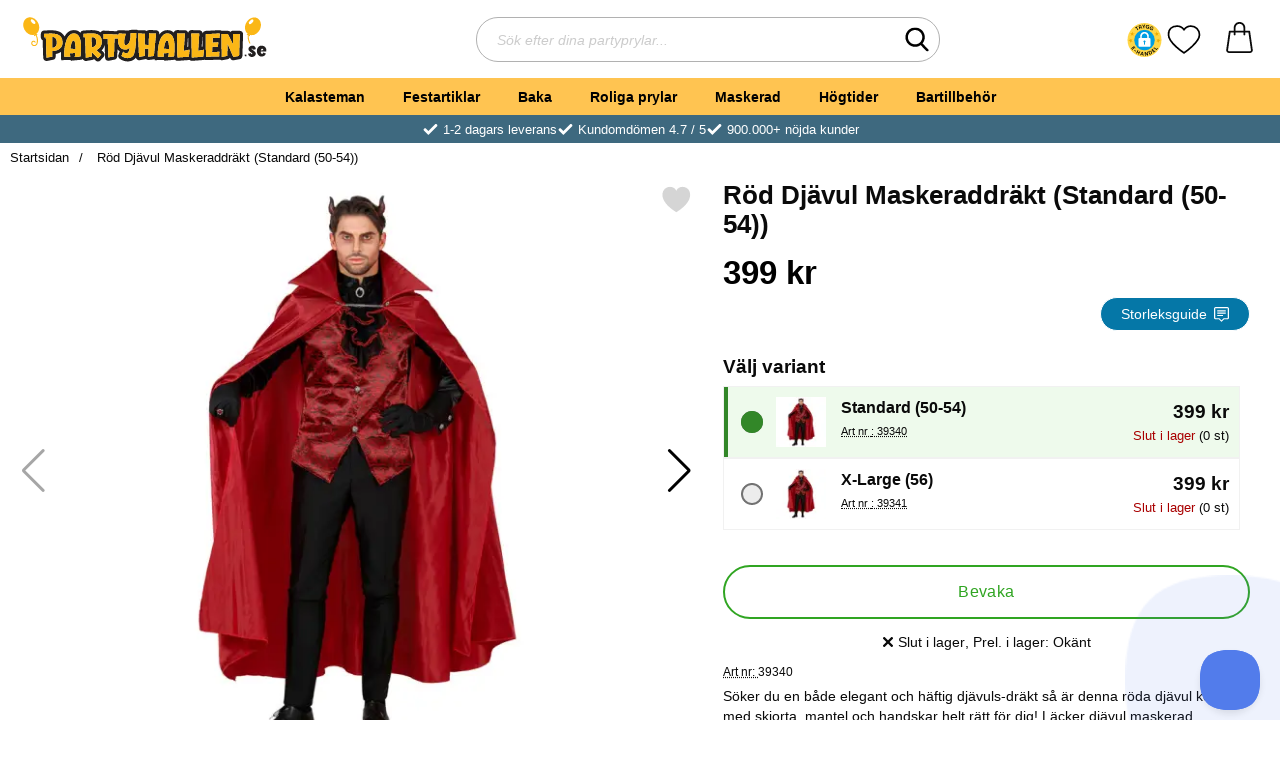

--- FILE ---
content_type: text/html; charset=utf-8
request_url: https://www.partyhallen.se/rod-djavul-maskeraddrakt
body_size: 38706
content:
        <!DOCTYPE html>
        <html lang="sv" dir="ltr">
        <head>
            <meta name="viewport" content="width=device-width, initial-scale=1.0, maximum-scale=5">
            	<title>R&ouml;d Dj&auml;vul Maskeraddr&auml;kt - Partyhallen.se</title>

            <script data-cookieconsent="ignore">
                window.dataLayer = window.dataLayer || []
                function gtag() {
                    dataLayer.push(arguments)
                }
                gtag("consent", "default", {
                    ad_personalization: "denied",
                    ad_storage: "denied",
                    ad_user_data: "denied",
                    analytics_storage: "denied",
                    functionality_storage: "denied",
                    personalization_storage: "denied",
                    security_storage: "granted",
                    wait_for_update: 500
                })
                gtag("set", "ads_data_redaction", true)
                gtag("set", "url_passthrough", true)
            </script>
            

	<!-- Google Tag Manager -->
	<script type="text/javascript">window.dataLayer = window.dataLayer || [];</script>
	<script type="text/javascript">(function(w,d,s,l,i){w[l]=w[l]||[];w[l].push({'gtm.start':new Date().getTime(),event:'gtm.js'});var f=d.getElementsByTagName(s)[0],j=d.createElement(s),dl=l!='dataLayer'?'&l='+l:'';j.async=true;j.src='//www.googletagmanager.com/gtm.js?id='+i+dl;f.parentNode.insertBefore(j,f);})(window,document,'script','dataLayer','GTM-MMDS3R5');</script>
	<!-- End Google Tag Manager -->


            <script id="Cookiebot" src="https://consent.cookiebot.com/uc.js" data-cbid="cb364016-47f4-4e61-b7e1-d13ead08fa0a" data-blockingmode="auto" type="text/javascript"></script>
            

        <script src="/scripts/commerce.js?v=4651"></script>
        
        <meta http-equiv="Content-Type" content="text/html; charset=utf-8"/>

                        <link rel="canonical" href="https://www.partyhallen.se/rod-djavul-maskeraddrakt"/>
                	<meta name="language" content="sv" />
	<meta name="keywords" content="R&ouml;d Dj&auml;vul Maskeraddr&auml;kt" />
	<meta name="google-site-verification" content="1isIQkbhxP9MmQI6smGOgrHmME31ujnx7rhmRlsgimU" />

	<link rel="shortcut icon" href="/upload/Bildspel/presenten.png" type="image/x-icon" />
        <!-- Google tag (gtag.js) -->
        <script type="text/plain" data-cookieconsent="statistics" async src="https://www.googletagmanager.com/gtag/js?id=G-EFRE5V84ES"></script>
        <script type="text/plain" data-cookieconsent="statistics">
            window.dataLayer = window.dataLayer || [];

            function gtag() {
                dataLayer.push(arguments);
            }

            gtag('js', new Date());
            gtag('set', {'currency': 'SEK'});
            gtag('config', 'G-EFRE5V84ES', {"send_page_view":false});
gtag('config', 'AW-942813221', {"send_page_view":false});
        </script>
                <!-- Bing Tracking Script -->
        <!--suppress JSUnresolvedReference -->
        <script type="text/plain" data-cookieconsent="marketing">
            (function (w, d, t, r, u) {
                var f, n, i;
                w[u] = w[u] || [], f = function () {
                    var o = {ti: "11043835"};
                    o.q = w[u], w[u] = new UET(o), w[u].push("pageLoad")
                }, n = d.createElement(t), n.src = r, n.async = 1, n.onload = n.onreadystatechange = function () {
                    var s = this.readyState;
                    s && s !== "loaded" && s !== "complete" || (f(), n.onload = n.onreadystatechange = null)
                }, i = d.getElementsByTagName(t)[0], i.parentNode.insertBefore(n, i)
            })(window, document, "script", "//bat.bing.com/bat.js", "uetq");
        </script>
                <!-- Adrecord cookie script -->
        <script defer src="https://t.adii.se/init.js"></script>
        
            <link rel="preconnect" href="https://www.partyhallen.se">
            <link rel="dns-prefetch" href="https://www.partyhallen.se">

            <link rel="preconnect" href="https://cdn.kodmyran.io">
            <link rel="dns-prefetch" href="https://cdn.kodmyran.io">

            <link rel="preconnect" href="https://www.googletagmanager.com">
            <link rel="dns-prefetch" href="https://www.googletagmanager.com">

            <link rel="preconnect" href="https://consent.cookiebot.com">
            <link rel="dns-prefetch" href="https://consent.cookiebot.com">

            <link rel="preconnect" href="https://core.helloretail.com/">
            <link rel="dns-prefetch" href="https://core.helloretail.com/">

            <link rel="preconnect" href="https://cloudfront.net">
            <link rel="dns-prefetch" href="https://cloudfront.net">

            <link rel="preconnect" href="https://www.clarity.ms">
            <link rel="dns-prefetch" href="https://www.clarity.ms">

            <link rel="preload" as="style"
                  href="/templates/partyhallen/css/inline.css?v251006-001">
            <link rel="stylesheet"
                  href="/templates/partyhallen/css/inline.css?v251006-001"
                  fetchpriority="high">
            <link rel="preload" as="style"
                  href="/templates/partyhallen/css/all.css?v251006-001">
            <link rel="preload" href="/scripts/commerce.js?v=4651" as="script">
                            <link rel="preload" href="https://cdn.kodmyran.io/templates/js/jquery/3.7.1/jquery-3.7.1.min.js" as="script">
                            <link rel="preload"
                      href="/templates/partyhallen/scripts/a11y-accordion-tabs.js?v251006-001"
                      as="script">
            
            <link rel="stylesheet"
                  href="/templates/partyhallen/css/all.css?v251006-001">

                            <link rel="preload" as="style" href="/templates/partyhallen/css/jquery.fancybox.min.css">
                <link rel="preload" as="style" href="https://cdn.kodmyran.io/templates/js/swiper/9.1.1/swiper-bundle.min.css">
                <link rel="preload" href="/templates/partyhallen/scripts/youtube.js?v251006-001"
                      as="script">
                <link rel="stylesheet" href="/templates/partyhallen/css/jquery.fancybox.min.css">
                <link rel="stylesheet" href="https://cdn.kodmyran.io/templates/js/swiper/9.1.1/swiper-bundle.min.css"
                      onerror="this.onerror=null;this.href='/templates/partyhallen/scripts/swiper-bundle.min.css';">
                <link rel="preload" as="image" href="/resource/u4bk/UPr/6DLVWihFBt3/c/rod-djavul-maskeraddrakt-1.webp" fetchpriority="high">
            <meta name="msapplication-TileColor" content="#fbb716">
            <meta name="theme-color" content="#fbb716">

            <link rel="alternate" hreflang="sv" href="https://www.partyhallen.se/rod-djavul-maskeraddrakt"><link rel="alternate" hreflang="fi" href="https://www.partyhalli.fi/punainen-paholainen-naamiaisasu"><link rel="alternate" hreflang="da" href="https://partyhallen.dk/rod-djaevle-kostume"><link rel="alternate" hreflang="no" href="https://www.partyhallen.no/rod-djevel-kostyme"><link rel="alternate" hreflang="x-default" href="https://www.partyhallen.se/rod-djavul-maskeraddrakt">
            <meta name="theme-color" content="#fbb716">
            <meta name="msapplication-navbutton-color" content="#fbb716">
            <meta name="apple-mobile-web-app-status-bar-style" content="black-translucent">
            <meta name="color-scheme" content="light">

            <script type="text/javascript">
                hrq = window.hrq || [];
                hrq.push(function (sdk) {
                    if (!Cookiebot.consent.marketing) {
                        sdk.setTrackingOptOut(true);
                    }
                });
            </script>
        </head>

        
        <body id="mainBody"
              data-role="page"
              data-currency=" kr"
              data-template-name="/templates/partyhallen"
              data-page-mode="product"
              data-customer-status="0"
              class="preload stickyheader pagemode-product slideInCartFromRight"
        >

        <script type="text/javascript">window.dataLayer = window.dataLayer || [];dataLayer.push({"email":"","PageType":"ProductPage","ProductID":"39340"});dataLayer.push({"ecommerce":{"detail":{"actionField":{"list":"Maskerad"},"products":[{"name":"R\u00f6d Dj\u00e4vul Maskeraddr\u00e4kt","id":"39340","price":"319.20","brand":"WIDMANN","category":"Maskerad","variant":"Standard (50-54)"}]}}});</script>
	<!-- Google Tag Manager (noscript) -->
	<noscript><iframe src='//www.googletagmanager.com/ns.html?id=GTM-MMDS3R5' height='0' width='0' style='display:none;visibility:hidden'></iframe></noscript>
	<!-- End Google Tag Manager (noscript) -->

        <div id="dialog_layer" class="dialogs">
            <div class="dialog-backdrop" id="dialog-backdrop">
                <div tabindex="0"></div>
            </div>
        </div>

        
    <header id="topBar" class="inertSensitive">
        <div class="dispNone">
            <svg class="hide" viewBox="0 0 24 24" aria-hidden="true"
                 aria-label="Hjärta" role="graphics-symbol">
                <symbol id="heart" style="overflow: visible;">
                    <path d="M12 4.435c-1.989-5.399-12-4.597-12 3.568 0 4.068 3.06 9.481 12 14.997 8.94-5.516 12-10.929 12-14.997 0-8.118-10-8.999-12-3.568z"/>
                </symbol>
            </svg>
            <svg class="hide" viewBox="0 0 24 24" aria-hidden="true"
                 aria-label="Stjärnor" role="graphics-symbol">
                <defs>
                    <path id="star"
                          d="m65.4 35.5c-0.2-0.7-0.8-1.2-1.5-1.3l-20.3-3-9.1-18.4c-0.3-0.7-1-1.1-1.7-1.1s-1.4 0.4-1.7 1.1l-9.1 18.4-20.3 3c-0.7 0.1-1.3 0.6-1.5 1.3s0 1.5 0.5 2l14.7 14.3-3.6 20.2c-0.1 0.7 0.2 1.4 0.8 1.9 0.3 0.2 0.7 0.4 1.1 0.4 0.3 0 0.6-0.1 0.9-0.2l18.2-9.5 18.2 9.5c0.6 0.3 1.4 0.3 2-0.1s0.9-1.2 0.8-1.9l-3.5-20.2 14.7-14.3c0.4-0.6 0.6-1.4 0.4-2.1z"/>
                </defs>
            </svg>
        </div>

        <nav id="skiplinks" aria-label="Genvägar">
            <a href="#wrapper" onclick='fnGoToByScroll("wrapper")'>
                Hoppa till innehåll            </a>
                            <a href="#navbar-menu" onclick='fnGoToByScroll("navbar-menu")' id="skipLinkMenu">
                    Hoppa till navigering                </a>
                    </nav>

        <div id="topContent" class="container">
                            <button id="btnNav" class="btnNav noprint" tabindex="0"
                        aria-label="Huvudmeny" aria-expanded="false"
                        aria-haspopup="true" aria-controls="navbar">
                    <span class="nav-icon noprint" aria-hidden="true"><span></span></span>
                </button>
                
            <div id="topSearch" class="noprint">
                <button id="btnSearchMobile" type="button" class="noprint">
                    <svg class="noprint" aria-hidden="true" xmlns="http://www.w3.org/2000/svg" viewBox="0 0 57 57">
                        <path d="M55.1 51.9L41.6 37.8c3.5-4.1 5.4-9.4 5.4-14.8 0-12.7-10.3-23-23-23s-23 10.3-23 23 10.3 23 23 23c4.8 0 9.3-1.4 13.2-4.2l13.7 14.2c0.6 0.6 1.3 0.9 2.2 0.9 0.8 0 1.5-0.3 2.1-0.8C56.3 55 56.3 53.1 55.1 51.9zM24 6c9.4 0 17 7.6 17 17s-7.6 17-17 17 -17-7.6-17-17S14.6 6 24 6z"/>
                    </svg>
                    <span class="visually-hidden">Sök</span>
                </button>

                <form class="search-form-new" action="/searchresults">
                    <fieldset>
                        <legend class="visually-hidden noprint">Sök</legend>
                        <div class="searchContainer noprint">
                            <label for="search-01" class="visually-hidden noprint">
                                Sök efter dina partyprylar                            </label>
                            <input type="text" name="keyword" id="search-01" class="text noprint" autocapitalize="off"
                                   autocomplete="off" spellcheck="false" value=""
                                   placeholder="Sök efter dina partyprylar...">
                            <div id="search01-suggestions-backdrop"></div>
                            <button type="submit" class="icon noprint">
                                <svg class="noprint" aria-hidden="true" xmlns="http://www.w3.org/2000/svg"
                                     viewBox="0 0 57 57">
                                    <path d="M55.1 51.9L41.6 37.8c3.5-4.1 5.4-9.4 5.4-14.8 0-12.7-10.3-23-23-23s-23 10.3-23 23 10.3 23 23 23c4.8 0 9.3-1.4 13.2-4.2l13.7 14.2c0.6 0.6 1.3 0.9 2.2 0.9 0.8 0 1.5-0.3 2.1-0.8C56.3 55 56.3 53.1 55.1 51.9zM24 6c9.4 0 17 7.6 17 17s-7.6 17-17 17 -17-7.6-17-17S14.6 6 24 6z"/>
                                </svg>
                                <span class="visually-hidden">Genomför sökning</span>
                            </button>
                        </div>
                    </fieldset>
                </form>
            </div>

            <div id="topLogo">
                <a href="https://www.partyhallen.se">
                    <span class="visually-hidden">Startsidan för Partyhallen AB</span>
                                            <img aria-hidden="true" id="storeLogo"
                             src="/templates/partyhallen/images/logo_partyhallen_se_original.svg"
                             alt="Partyhallen AB logo" width="200"
                             height="100" fetchpriority="high">
                                        </a>
            </div>

                            <div id="topFavouriteWrapper" class="noprint">
                                            <script src="https://cert.tryggehandel.net/js/script.js?id=767643e5-0af9-4915-b74f-04aa8930b8a4"
                                defer async></script>
                        <div class="teh-certificate"></div>
                                                <a href="/favoriter" id="topFavourite" class="favourites-text">
                            <svg aria-hidden="true" role="graphics-symbol" enable-background="new 0 0 437.775 437.774"
                                 viewBox="0 0 437.78 437.77" xmlns="http://www.w3.org/2000/svg">
                                <path d="m316.72 29.761c66.852 0 121.05 54.202 121.05 121.04 0 110.48-218.89 257.21-218.89 257.21s-218.88-141.44-218.88-257.21c0-83.217 54.202-121.04 121.04-121.04 40.262 0 75.827 19.745 97.841 49.976 22.017-30.231 57.588-49.976 97.84-49.976z"/>
                            </svg>
                            <span class="dyn-favourites-text visually-hidden">Mina favoriter</span>
                            <span class="dyn-favourites-count" aria-hidden="true"></span>
                        </a>
                                        </div>
            
            <div id="topCartContent" class="noprint" >
                        <div id="topCartOpen" class="topCartOpen">
            <div class="jsShakeArea">
                <a class="basketItems " id="basketItems" href="https://www.partyhallen.se/qcashier.php" aria-label="varukorg 0 artiklar" aria-controls="miniCart" aria-expanded="false"><span class="iconwrapper" aria-hidden="true"><svg aria-label="orderinnehåll" id="svgCart" role="graphics-symbol" enable-background="new 0 0 511.379 511.379" height="512" viewBox="0 0 511.379 511.379" width="512" xmlns="http://www.w3.org/2000/svg"><path d="m474.167 457.579c-12.49-87.401-42.961-300.721-42.961-300.721-1.056-7.39-7.385-12.879-14.85-12.879h-65.334v-49.267c-4.808-126.331-185.904-126.235-190.667 0v49.267h-65.332c-7.465 0-13.793 5.489-14.849 12.879 0 0-30.471 213.32-42.962 300.721-1.935 13.537 2.095 27.223 11.054 37.549 8.959 10.328 21.937 16.25 35.607 16.25h343.634c13.669 0 26.646-5.923 35.606-16.25 8.959-10.325 12.989-24.011 11.054-37.549zm-283.811-362.867c3.295-86.576 127.402-86.511 130.667 0v49.267h-130.667zm250.097 380.757c-3.259 3.756-7.978 5.91-12.946 5.91h-343.634c-4.97 0-9.688-2.154-12.946-5.91-3.256-3.752-4.72-8.726-4.017-13.646 10.646-74.486 34.35-240.429 41.123-287.844h52.323v33.2c.738 19.881 29.269 19.866 30 0v-33.2h130.667v33.2c.738 19.881 29.269 19.866 30 0v-33.2h52.324c6.773 47.415 30.478 213.358 41.122 287.844.703 4.92-.761 9.894-4.016 13.646z"></path></svg></span></a>            </div>
        </div>
                    </div>
        </div>

                    <div id="topMenu" class="noprint">
                <nav aria-labelledby="btnNav" id="navbar" class="navbar modalRight modalShadow modalRightTransition">
                    
        <svg style="display:none;">            <defs>                <symbol id="icon-arrow-right" viewBox="0 0 447.243 447.243">                    <path d="M420.361,192.229c-1.83-0.297-3.682-0.434-5.535-0.41H99.305l6.88-3.2c6.725-3.183,12.843-7.515,18.08-12.8l88.48-88.48
                c11.653-11.124,13.611-29.019,4.64-42.4c-10.441-14.259-30.464-17.355-44.724-6.914c-1.152,0.844-2.247,1.764-3.276,2.754
                l-160,160C-3.119,213.269-3.13,233.53,9.36,246.034c0.008,0.008,0.017,0.017,0.025,0.025l160,160
                c12.514,12.479,32.775,12.451,45.255-0.063c0.982-0.985,1.899-2.033,2.745-3.137c8.971-13.381,7.013-31.276-4.64-42.4
                l-88.32-88.64c-4.695-4.7-10.093-8.641-16-11.68l-9.6-4.32h314.24c16.347,0.607,30.689-10.812,33.76-26.88
                C449.654,211.494,437.806,195.059,420.361,192.229z"/>                </symbol>            </defs>        </svg>                <strong>Kategorier</strong>        <button class="modalRightClose" aria-label="Stäng huvudmeny">            <svg xmlns="http://www.w3.org/2000/svg" height="366" viewBox="0 0 365.7 365.7" width="366"
                 aria-hidden="true" role="presentation">                <path d="m243.2 182.9 113.1-113.1c12.5-12.5 12.5-32.8 0-45.2l-15.1-15.1c-12.5-12.5-32.8-12.5-45.2 0l-113.1 113.1-113.1-113.2c-12.5-12.5-32.8-12.5-45.2 0l-15.1 15.1c-12.5 12.5-12.5 32.8 0 45.3l113.2 113.2-113.1 113.1c-12.5 12.5-12.5 32.8 0 45.3l15.1 15.1c12.5 12.5 32.8 12.5 45.2 0l113.1-113.1 113.1 113.1c12.5 12.5 32.8 12.5 45.3 0l15.1-15.1c12.5-12.5 12.5-32.8 0-45.2zm0 0"/>            </svg>        </button>        <ul class="navbar-menu container -primary" id="navbar-menu">                            <li class="level-0 has-children hasSub jsEvent ">                    <a href="https://www.partyhallen.se/kalasteman" class="topLevel " aria-haspopup="true" aria-expanded="false"                       id="menulink_10" aria-controls="sub_10">                        Kalasteman                    </a>                                <ul id="sub_10">                                    <li class="no-children allproducts">                        <span class="currentMenu">Kalasteman</span>                        <a href="https://www.partyhallen.se/kalasteman" class="" id="menulink_10_all">                                                            <div class="menuImg" aria-hidden="true">                                    <img src="" alt="" width="80" height="80" loading="lazy"
                                         decoding="async">                                </div>                                Se allt inom kalasteman                        </a>                    </li>                                        <li class="has-children hasSub jsEvent level-1">                        <a href="https://www.partyhallen.se/barnkalas" class="" aria-haspopup="true" aria-expanded="false"                           id="menulink_24">                                                            <div class="menuImg" aria-hidden="true">                                    <img src="/upload/Kategoribilder/barnkalas-m1.png" alt="" width="80" height="80" loading="lazy"
                                         decoding="async">                                </div>                                                            <span class="subnameWrapper">                                <span class="subname">                                    Barnkalas                                </span>                                                                    <span class="subNameDesc">                                        Frost, Pokemon, Paw Patrol                                    </span>                                                            </span>                            <svg class="nextArrow" aria-hidden="true" focusable="false" role="presentation">                                <use xlink:href="#icon-arrow-right"></use>                            </svg>                        </a>                                    <ul id="sub_24">                                    <li class="no-children level-2">                        <a href="https://www.partyhallen.se/pokemon-kalas" class="loaderonclick"                            id="menulink_924">                                                        <span class="subnameWrapper">                                <span class="subname">                                    Pokemon Kalas                                </span>                                                            </span>                            <svg class="nextArrow" aria-hidden="true" focusable="false" role="presentation">                                <use xlink:href="#icon-arrow-right"></use>                            </svg>                        </a>                                            </li>                                        <li class="no-children level-2">                        <a href="https://www.partyhallen.se/barnkalas-frost-frozen" class="loaderonclick"                            id="menulink_12">                                                        <span class="subnameWrapper">                                <span class="subname">                                    Frost Kalas                                </span>                                                            </span>                            <svg class="nextArrow" aria-hidden="true" focusable="false" role="presentation">                                <use xlink:href="#icon-arrow-right"></use>                            </svg>                        </a>                                            </li>                                        <li class="no-children level-2">                        <a href="https://www.partyhallen.se/babblarna-kalas" class="loaderonclick"                            id="menulink_927">                                                        <span class="subnameWrapper">                                <span class="subname">                                    Babblarna Kalas                                </span>                                                            </span>                            <svg class="nextArrow" aria-hidden="true" focusable="false" role="presentation">                                <use xlink:href="#icon-arrow-right"></use>                            </svg>                        </a>                                            </li>                                        <li class="no-children level-2">                        <a href="https://www.partyhallen.se/baby-shark-kalas" class="loaderonclick"                            id="menulink_1146">                                                        <span class="subnameWrapper">                                <span class="subname">                                    Baby Shark Kalas                                </span>                                                            </span>                            <svg class="nextArrow" aria-hidden="true" focusable="false" role="presentation">                                <use xlink:href="#icon-arrow-right"></use>                            </svg>                        </a>                                            </li>                                        <li class="no-children level-2">                        <a href="https://www.partyhallen.se/fortnite-kalas" class="loaderonclick"                            id="menulink_1298">                                                        <span class="subnameWrapper">                                <span class="subname">                                    Fortnite Kalas                                </span>                                                            </span>                            <svg class="nextArrow" aria-hidden="true" focusable="false" role="presentation">                                <use xlink:href="#icon-arrow-right"></use>                            </svg>                        </a>                                            </li>                                        <li class="no-children level-2">                        <a href="https://www.partyhallen.se/gaming-kalas" class="loaderonclick"                            id="menulink_1306">                                                        <span class="subnameWrapper">                                <span class="subname">                                    Gaming Kalas                                </span>                                                            </span>                            <svg class="nextArrow" aria-hidden="true" focusable="false" role="presentation">                                <use xlink:href="#icon-arrow-right"></use>                            </svg>                        </a>                                            </li>                                        <li class="no-children level-2">                        <a href="https://www.partyhallen.se/enhorningskalas" class="loaderonclick"                            id="menulink_711">                                                        <span class="subnameWrapper">                                <span class="subname">                                    Enhörningskalas                                </span>                                                            </span>                            <svg class="nextArrow" aria-hidden="true" focusable="false" role="presentation">                                <use xlink:href="#icon-arrow-right"></use>                            </svg>                        </a>                                            </li>                                        <li class="no-children level-2">                        <a href="https://www.partyhallen.se/rymdkalas" class="loaderonclick"                            id="menulink_860">                                                        <span class="subnameWrapper">                                <span class="subname">                                    Rymdkalas                                </span>                                                            </span>                            <svg class="nextArrow" aria-hidden="true" focusable="false" role="presentation">                                <use xlink:href="#icon-arrow-right"></use>                            </svg>                        </a>                                            </li>                                        <li class="no-children level-2">                        <a href="https://www.partyhallen.se/pastell-kalas" class="loaderonclick"                            id="menulink_1169">                                                        <span class="subnameWrapper">                                <span class="subname">                                    Pastell Kalas                                </span>                                                            </span>                            <svg class="nextArrow" aria-hidden="true" focusable="false" role="presentation">                                <use xlink:href="#icon-arrow-right"></use>                            </svg>                        </a>                                            </li>                                        <li class="no-children level-2">                        <a href="https://www.partyhallen.se/dinosaur-kalas" class="loaderonclick"                            id="menulink_1104">                                                        <span class="subnameWrapper">                                <span class="subname">                                    Dinosaur Kalas                                </span>                                                            </span>                            <svg class="nextArrow" aria-hidden="true" focusable="false" role="presentation">                                <use xlink:href="#icon-arrow-right"></use>                            </svg>                        </a>                                            </li>                                        <li class="no-children level-2">                        <a href="https://www.partyhallen.se/fotbollskalas" class="loaderonclick"                            id="menulink_679">                                                        <span class="subnameWrapper">                                <span class="subname">                                    Fotbollskalas                                </span>                                                            </span>                            <svg class="nextArrow" aria-hidden="true" focusable="false" role="presentation">                                <use xlink:href="#icon-arrow-right"></use>                            </svg>                        </a>                                            </li>                                        <li class="no-children level-2">                        <a href="https://www.partyhallen.se/pyjamashjaltarna-kalas" class="loaderonclick"                            id="menulink_755">                                                        <span class="subnameWrapper">                                <span class="subname">                                    Pyjamashjältarna Kalas                                </span>                                                            </span>                            <svg class="nextArrow" aria-hidden="true" focusable="false" role="presentation">                                <use xlink:href="#icon-arrow-right"></use>                            </svg>                        </a>                                            </li>                                        <li class="no-children level-2">                        <a href="https://www.partyhallen.se/paw-patrol-kalas" class="loaderonclick"                            id="menulink_546">                                                        <span class="subnameWrapper">                                <span class="subname">                                    Paw Patrol Kalas                                </span>                                                            </span>                            <svg class="nextArrow" aria-hidden="true" focusable="false" role="presentation">                                <use xlink:href="#icon-arrow-right"></use>                            </svg>                        </a>                                            </li>                                        <li class="no-children level-2">                        <a href="https://www.partyhallen.se/paw-patrol-skye-kalas" class="loaderonclick"                            id="menulink_766">                                                        <span class="subnameWrapper">                                <span class="subname">                                    Paw Patrol Skye Kalas                                </span>                                                            </span>                            <svg class="nextArrow" aria-hidden="true" focusable="false" role="presentation">                                <use xlink:href="#icon-arrow-right"></use>                            </svg>                        </a>                                            </li>                                        <li class="no-children level-2">                        <a href="https://www.partyhallen.se/batman-kalas" class="loaderonclick"                            id="menulink_568">                                                        <span class="subnameWrapper">                                <span class="subname">                                    Batman Kalas                                 </span>                                                            </span>                            <svg class="nextArrow" aria-hidden="true" focusable="false" role="presentation">                                <use xlink:href="#icon-arrow-right"></use>                            </svg>                        </a>                                            </li>                                        <li class="no-children level-2">                        <a href="https://www.partyhallen.se/piratkalas" class="loaderonclick"                            id="menulink_261">                                                        <span class="subnameWrapper">                                <span class="subname">                                    Piratkalas                                </span>                                                            </span>                            <svg class="nextArrow" aria-hidden="true" focusable="false" role="presentation">                                <use xlink:href="#icon-arrow-right"></use>                            </svg>                        </a>                                            </li>                                        <li class="no-children level-2">                        <a href="https://www.partyhallen.se/hastkalas" class="loaderonclick"                            id="menulink_1237">                                                        <span class="subnameWrapper">                                <span class="subname">                                    Hästkalas                                </span>                                                            </span>                            <svg class="nextArrow" aria-hidden="true" focusable="false" role="presentation">                                <use xlink:href="#icon-arrow-right"></use>                            </svg>                        </a>                                            </li>                                        <li class="no-children level-2">                        <a href="https://www.partyhallen.se/bolibompa-kalas" class="loaderonclick"                            id="menulink_1190">                                                        <span class="subnameWrapper">                                <span class="subname">                                    Bolibompa Kalas                                </span>                                                            </span>                            <svg class="nextArrow" aria-hidden="true" focusable="false" role="presentation">                                <use xlink:href="#icon-arrow-right"></use>                            </svg>                        </a>                                            </li>                                        <li class="no-children level-2">                        <a href="https://www.partyhallen.se/regnbagskalas" class="loaderonclick"                            id="menulink_1303">                                                        <span class="subnameWrapper">                                <span class="subname">                                    Regnbågskalas                                </span>                                                            </span>                            <svg class="nextArrow" aria-hidden="true" focusable="false" role="presentation">                                <use xlink:href="#icon-arrow-right"></use>                            </svg>                        </a>                                            </li>                                        <li class="no-children level-2">                        <a href="https://www.partyhallen.se/lego-kalas" class="loaderonclick"                            id="menulink_1305">                                                        <span class="subnameWrapper">                                <span class="subname">                                    Lego Kalas                                </span>                                                            </span>                            <svg class="nextArrow" aria-hidden="true" focusable="false" role="presentation">                                <use xlink:href="#icon-arrow-right"></use>                            </svg>                        </a>                                            </li>                                        <li class="no-children level-2">                        <a href="https://www.partyhallen.se/lol-kalas" class="loaderonclick"                            id="menulink_1102">                                                        <span class="subnameWrapper">                                <span class="subname">                                    LOL Kalas                                </span>                                                            </span>                            <svg class="nextArrow" aria-hidden="true" focusable="false" role="presentation">                                <use xlink:href="#icon-arrow-right"></use>                            </svg>                        </a>                                            </li>                                        <li class="no-children level-2">                        <a href="https://www.partyhallen.se/miraculous-ladybug-kalas" class="loaderonclick"                            id="menulink_1304">                                                        <span class="subnameWrapper">                                <span class="subname">                                    Miraculous Ladybug Kalas                                </span>                                                            </span>                            <svg class="nextArrow" aria-hidden="true" focusable="false" role="presentation">                                <use xlink:href="#icon-arrow-right"></use>                            </svg>                        </a>                                            </li>                                        <li class="no-children level-2">                        <a href="https://www.partyhallen.se/masha-och-bjornen-kalas" class="loaderonclick"                            id="menulink_470">                                                        <span class="subnameWrapper">                                <span class="subname">                                    Masha och Björnen Kalas                                </span>                                                            </span>                            <svg class="nextArrow" aria-hidden="true" focusable="false" role="presentation">                                <use xlink:href="#icon-arrow-right"></use>                            </svg>                        </a>                                            </li>                                        <li class="no-children level-2">                        <a href="https://www.partyhallen.se/my-little-pony-kalas" class="loaderonclick"                            id="menulink_671">                                                        <span class="subnameWrapper">                                <span class="subname">                                    My Little Pony Kalas                                </span>                                                            </span>                            <svg class="nextArrow" aria-hidden="true" focusable="false" role="presentation">                                <use xlink:href="#icon-arrow-right"></use>                            </svg>                        </a>                                            </li>                                        <li class="no-children level-2">                        <a href="https://www.partyhallen.se/prinsesskalas" class="loaderonclick"                            id="menulink_859">                                                        <span class="subnameWrapper">                                <span class="subname">                                    Prinsesskalas                                </span>                                                            </span>                            <svg class="nextArrow" aria-hidden="true" focusable="false" role="presentation">                                <use xlink:href="#icon-arrow-right"></use>                            </svg>                        </a>                                            </li>                                        <li class="no-children level-2">                        <a href="https://www.partyhallen.se/bilar-cars-kalas" class="loaderonclick"                            id="menulink_553">                                                        <span class="subnameWrapper">                                <span class="subname">                                    Bilar Cars Kalas                                </span>                                                            </span>                            <svg class="nextArrow" aria-hidden="true" focusable="false" role="presentation">                                <use xlink:href="#icon-arrow-right"></use>                            </svg>                        </a>                                            </li>                                        <li class="no-children level-2">                        <a href="https://www.partyhallen.se/pippi-langstrump-kalas" class="loaderonclick"                            id="menulink_926">                                                        <span class="subnameWrapper">                                <span class="subname">                                    Pippi Långstrump Kalas                                </span>                                                            </span>                            <svg class="nextArrow" aria-hidden="true" focusable="false" role="presentation">                                <use xlink:href="#icon-arrow-right"></use>                            </svg>                        </a>                                            </li>                                        <li class="no-children level-2">                        <a href="https://www.partyhallen.se/polis-kalas" class="loaderonclick"                            id="menulink_1293">                                                        <span class="subnameWrapper">                                <span class="subname">                                    Polis Kalas                                </span>                                                            </span>                            <svg class="nextArrow" aria-hidden="true" focusable="false" role="presentation">                                <use xlink:href="#icon-arrow-right"></use>                            </svg>                        </a>                                            </li>                                        <li class="no-children level-2">                        <a href="https://www.partyhallen.se/peppa-pig-kalas" class="loaderonclick"                            id="menulink_808">                                                        <span class="subnameWrapper">                                <span class="subname">                                    Peppa Pig Kalas                                </span>                                                            </span>                            <svg class="nextArrow" aria-hidden="true" focusable="false" role="presentation">                                <use xlink:href="#icon-arrow-right"></use>                            </svg>                        </a>                                            </li>                                        <li class="no-children level-2">                        <a href="https://www.partyhallen.se/star-wars-kalas" class="loaderonclick"                            id="menulink_164">                                                        <span class="subnameWrapper">                                <span class="subname">                                    Star Wars Kalas                                </span>                                                            </span>                            <svg class="nextArrow" aria-hidden="true" focusable="false" role="presentation">                                <use xlink:href="#icon-arrow-right"></use>                            </svg>                        </a>                                            </li>                                        <li class="no-children level-2">                        <a href="https://www.partyhallen.se/barnkalas-spiderman" class="loaderonclick"                            id="menulink_159">                                                        <span class="subnameWrapper">                                <span class="subname">                                    Spiderman Kalas                                </span>                                                            </span>                            <svg class="nextArrow" aria-hidden="true" focusable="false" role="presentation">                                <use xlink:href="#icon-arrow-right"></use>                            </svg>                        </a>                                            </li>                                        <li class="no-children level-2">                        <a href="https://www.partyhallen.se/sjojungfru-kalas" class="loaderonclick"                            id="menulink_871">                                                        <span class="subnameWrapper">                                <span class="subname">                                    Sjöjungfru Kalas                                </span>                                                            </span>                            <svg class="nextArrow" aria-hidden="true" focusable="false" role="presentation">                                <use xlink:href="#icon-arrow-right"></use>                            </svg>                        </a>                                            </li>                                        <li class="no-children level-2">                        <a href="https://www.partyhallen.se/trolls-kalas" class="loaderonclick"                            id="menulink_644">                                                        <span class="subnameWrapper">                                <span class="subname">                                    Trolls Kalas                                </span>                                                            </span>                            <svg class="nextArrow" aria-hidden="true" focusable="false" role="presentation">                                <use xlink:href="#icon-arrow-right"></use>                            </svg>                        </a>                                            </li>                                        <li class="no-children level-2">                        <a href="https://www.partyhallen.se/lego-ninjago-kalas" class="loaderonclick"                            id="menulink_763">                                                        <span class="subnameWrapper">                                <span class="subname">                                    Lego Ninjago Kalas                                </span>                                                            </span>                            <svg class="nextArrow" aria-hidden="true" focusable="false" role="presentation">                                <use xlink:href="#icon-arrow-right"></use>                            </svg>                        </a>                                            </li>                                        <li class="no-children level-2">                        <a href="https://www.partyhallen.se/shimmer-and-shine-kalas" class="loaderonclick"                            id="menulink_830">                                                        <span class="subnameWrapper">                                <span class="subname">                                    Shimmer and Shine Kalas                                </span>                                                            </span>                            <svg class="nextArrow" aria-hidden="true" focusable="false" role="presentation">                                <use xlink:href="#icon-arrow-right"></use>                            </svg>                        </a>                                            </li>                                        <li class="no-children level-2">                        <a href="https://www.partyhallen.se/jake-och-piraterna-kalas" class="loaderonclick"                            id="menulink_798">                                                        <span class="subnameWrapper">                                <span class="subname">                                    Jake och Piraterna Kalas                                </span>                                                            </span>                            <svg class="nextArrow" aria-hidden="true" focusable="false" role="presentation">                                <use xlink:href="#icon-arrow-right"></use>                            </svg>                        </a>                                            </li>                                        <li class="no-children level-2">                        <a href="https://www.partyhallen.se/ninja-turtles-kalas" class="loaderonclick"                            id="menulink_30">                                                        <span class="subnameWrapper">                                <span class="subname">                                    Teenage Mutant Ninja Turtles                                </span>                                                            </span>                            <svg class="nextArrow" aria-hidden="true" focusable="false" role="presentation">                                <use xlink:href="#icon-arrow-right"></use>                            </svg>                        </a>                                            </li>                                        <li class="no-children level-2">                        <a href="https://www.partyhallen.se/avengers-kalas" class="loaderonclick"                            id="menulink_173">                                                        <span class="subnameWrapper">                                <span class="subname">                                    Avengers Kalas                                </span>                                                            </span>                            <svg class="nextArrow" aria-hidden="true" focusable="false" role="presentation">                                <use xlink:href="#icon-arrow-right"></use>                            </svg>                        </a>                                            </li>                                        <li class="no-children level-2">                        <a href="https://www.partyhallen.se/harry-potter-kalas" class="loaderonclick"                            id="menulink_809">                                                        <span class="subnameWrapper">                                <span class="subname">                                    Harry Potter Kalas                                </span>                                                            </span>                            <svg class="nextArrow" aria-hidden="true" focusable="false" role="presentation">                                <use xlink:href="#icon-arrow-right"></use>                            </svg>                        </a>                                            </li>                                        <li class="no-children level-2">                        <a href="https://www.partyhallen.se/iridescent-unicorn" class="loaderonclick"                            id="menulink_857">                                                        <span class="subnameWrapper">                                <span class="subname">                                    Iridescent Unicorn                                </span>                                                            </span>                            <svg class="nextArrow" aria-hidden="true" focusable="false" role="presentation">                                <use xlink:href="#icon-arrow-right"></use>                            </svg>                        </a>                                            </li>                                        <li class="no-children level-2">                        <a href="https://www.partyhallen.se/minionerna-dumma-mig-kalas" class="loaderonclick"                            id="menulink_266">                                                        <span class="subnameWrapper">                                <span class="subname">                                    Minionerna Dumma Mig                                </span>                                                            </span>                            <svg class="nextArrow" aria-hidden="true" focusable="false" role="presentation">                                <use xlink:href="#icon-arrow-right"></use>                            </svg>                        </a>                                            </li>                                        <li class="no-children level-2">                        <a href="https://www.partyhallen.se/barnkalas-mimmi-pigg" class="loaderonclick"                            id="menulink_166">                                                        <span class="subnameWrapper">                                <span class="subname">                                    Mimmi Pigg Kalas                                </span>                                                            </span>                            <svg class="nextArrow" aria-hidden="true" focusable="false" role="presentation">                                <use xlink:href="#icon-arrow-right"></use>                            </svg>                        </a>                                            </li>                                        <li class="no-children level-2">                        <a href="https://www.partyhallen.se/rainbow-iridescent" class="loaderonclick"                            id="menulink_856">                                                        <span class="subnameWrapper">                                <span class="subname">                                    Rainbow Iridescent                                </span>                                                            </span>                            <svg class="nextArrow" aria-hidden="true" focusable="false" role="presentation">                                <use xlink:href="#icon-arrow-right"></use>                            </svg>                        </a>                                            </li>                                        <li class="no-children level-2">                        <a href="https://www.partyhallen.se/lama-kalas" class="loaderonclick"                            id="menulink_1105">                                                        <span class="subnameWrapper">                                <span class="subname">                                    Lama Kalas                                </span>                                                            </span>                            <svg class="nextArrow" aria-hidden="true" focusable="false" role="presentation">                                <use xlink:href="#icon-arrow-right"></use>                            </svg>                        </a>                                            </li>                                        <li class="no-children level-2">                        <a href="https://www.partyhallen.se/musse-pigg-kalas" class="loaderonclick"                            id="menulink_167">                                                        <span class="subnameWrapper">                                <span class="subname">                                    Musse Pigg                                </span>                                                            </span>                            <svg class="nextArrow" aria-hidden="true" focusable="false" role="presentation">                                <use xlink:href="#icon-arrow-right"></use>                            </svg>                        </a>                                            </li>                                        <li class="no-children level-2">                        <a href="https://www.partyhallen.se/djurkalas" class="loaderonclick"                            id="menulink_1158">                                                        <span class="subnameWrapper">                                <span class="subname">                                    Djurkalas                                </span>                                                            </span>                            <svg class="nextArrow" aria-hidden="true" focusable="false" role="presentation">                                <use xlink:href="#icon-arrow-right"></use>                            </svg>                        </a>                                            </li>                                        <li class="no-children level-2">                        <a href="https://www.partyhallen.se/djungelkalas" class="loaderonclick"                            id="menulink_1275">                                                        <span class="subnameWrapper">                                <span class="subname">                                    Djungelkalas                                </span>                                                            </span>                            <svg class="nextArrow" aria-hidden="true" focusable="false" role="presentation">                                <use xlink:href="#icon-arrow-right"></use>                            </svg>                        </a>                                            </li>                                        <li class="no-children level-2">                        <a href="https://www.partyhallen.se/barbie-kalas" class="loaderonclick"                            id="menulink_1296">                                                        <span class="subnameWrapper">                                <span class="subname">                                    Barbie Kalas                                </span>                                                            </span>                            <svg class="nextArrow" aria-hidden="true" focusable="false" role="presentation">                                <use xlink:href="#icon-arrow-right"></use>                            </svg>                        </a>                                            </li>                                        <li class="no-children level-2">                        <a href="https://www.partyhallen.se/riddarkalas" class="loaderonclick"                            id="menulink_1307">                                                        <span class="subnameWrapper">                                <span class="subname">                                    Riddarkalas                                </span>                                                            </span>                            <svg class="nextArrow" aria-hidden="true" focusable="false" role="presentation">                                <use xlink:href="#icon-arrow-right"></use>                            </svg>                        </a>                                            </li>                                        <li class="no-children level-2">                        <a href="https://www.partyhallen.se/brandman-sam-kalas" class="loaderonclick"                            id="menulink_1800">                                                        <span class="subnameWrapper">                                <span class="subname">                                    Brandman Sam Kalas                                </span>                                                            </span>                            <svg class="nextArrow" aria-hidden="true" focusable="false" role="presentation">                                <use xlink:href="#icon-arrow-right"></use>                            </svg>                        </a>                                            </li>                                        <li class="no-children level-2">                        <a href="https://www.partyhallen.se/minecraft-kalas" class="loaderonclick"                            id="menulink_1811">                                                        <span class="subnameWrapper">                                <span class="subname">                                    Minecraft Kalas                                </span>                                                            </span>                            <svg class="nextArrow" aria-hidden="true" focusable="false" role="presentation">                                <use xlink:href="#icon-arrow-right"></use>                            </svg>                        </a>                                            </li>                                        <li class="no-children level-2">                        <a href="https://www.partyhallen.se/super-mario-kalas" class="loaderonclick"                            id="menulink_1315">                                                        <span class="subnameWrapper">                                <span class="subname">                                    Super Mario Kalas                                </span>                                                            </span>                            <svg class="nextArrow" aria-hidden="true" focusable="false" role="presentation">                                <use xlink:href="#icon-arrow-right"></use>                            </svg>                        </a>                                            </li>                                        <li class="no-children allproducts">                        <span class="currentMenu">Barnkalas</span>                        <a href="https://www.partyhallen.se/barnkalas" class="" id="menulink_24_all">                            Se allt inom barnkalas                        </a>                    </li>                                </ul>                                </li>                                        <li class="has-children hasSub jsEvent level-1">                        <a href="https://www.partyhallen.se/fodelsedagsfest" class="" aria-haspopup="true" aria-expanded="false"                           id="menulink_1148">                                                            <div class="menuImg" aria-hidden="true">                                    <img src="/upload/Kategoribilder/tartdekorationer-ikon-1.png" alt="" width="80" height="80" loading="lazy"
                                         decoding="async">                                </div>                                                            <span class="subnameWrapper">                                <span class="subname">                                    Födelsedagsfest                                </span>                                                                    <span class="subNameDesc">                                        1 års kalas, 2 års kalas, 3 års                                    </span>                                                            </span>                            <svg class="nextArrow" aria-hidden="true" focusable="false" role="presentation">                                <use xlink:href="#icon-arrow-right"></use>                            </svg>                        </a>                                    <ul id="sub_1148">                                    <li class="no-children level-2">                        <a href="https://www.partyhallen.se/1-ars-kalas" class="loaderonclick"                            id="menulink_26">                                                        <span class="subnameWrapper">                                <span class="subname">                                    1 års kalas                                </span>                                                            </span>                            <svg class="nextArrow" aria-hidden="true" focusable="false" role="presentation">                                <use xlink:href="#icon-arrow-right"></use>                            </svg>                        </a>                                            </li>                                        <li class="no-children level-2">                        <a href="https://www.partyhallen.se/2-ars-kalas" class="loaderonclick"                            id="menulink_1282">                                                        <span class="subnameWrapper">                                <span class="subname">                                    2 års kalas                                </span>                                                            </span>                            <svg class="nextArrow" aria-hidden="true" focusable="false" role="presentation">                                <use xlink:href="#icon-arrow-right"></use>                            </svg>                        </a>                                            </li>                                        <li class="no-children level-2">                        <a href="https://www.partyhallen.se/3-ars-kalas" class="loaderonclick"                            id="menulink_1283">                                                        <span class="subnameWrapper">                                <span class="subname">                                    3 års kalas                                </span>                                                            </span>                            <svg class="nextArrow" aria-hidden="true" focusable="false" role="presentation">                                <use xlink:href="#icon-arrow-right"></use>                            </svg>                        </a>                                            </li>                                        <li class="no-children level-2">                        <a href="https://www.partyhallen.se/4-ars-kalas" class="loaderonclick"                            id="menulink_1284">                                                        <span class="subnameWrapper">                                <span class="subname">                                    4 års kalas                                </span>                                                            </span>                            <svg class="nextArrow" aria-hidden="true" focusable="false" role="presentation">                                <use xlink:href="#icon-arrow-right"></use>                            </svg>                        </a>                                            </li>                                        <li class="no-children level-2">                        <a href="https://www.partyhallen.se/5-ars-kalas" class="loaderonclick"                            id="menulink_1285">                                                        <span class="subnameWrapper">                                <span class="subname">                                    5 års kalas                                </span>                                                            </span>                            <svg class="nextArrow" aria-hidden="true" focusable="false" role="presentation">                                <use xlink:href="#icon-arrow-right"></use>                            </svg>                        </a>                                            </li>                                        <li class="no-children level-2">                        <a href="https://www.partyhallen.se/6-ars-kalas" class="loaderonclick"                            id="menulink_1286">                                                        <span class="subnameWrapper">                                <span class="subname">                                    6 års kalas                                </span>                                                            </span>                            <svg class="nextArrow" aria-hidden="true" focusable="false" role="presentation">                                <use xlink:href="#icon-arrow-right"></use>                            </svg>                        </a>                                            </li>                                        <li class="no-children level-2">                        <a href="https://www.partyhallen.se/7-ars-kalas" class="loaderonclick"                            id="menulink_1287">                                                        <span class="subnameWrapper">                                <span class="subname">                                    7 års kalas                                </span>                                                            </span>                            <svg class="nextArrow" aria-hidden="true" focusable="false" role="presentation">                                <use xlink:href="#icon-arrow-right"></use>                            </svg>                        </a>                                            </li>                                        <li class="no-children level-2">                        <a href="https://www.partyhallen.se/8-ars-kalas" class="loaderonclick"                            id="menulink_1288">                                                        <span class="subnameWrapper">                                <span class="subname">                                    8 års kalas                                </span>                                                            </span>                            <svg class="nextArrow" aria-hidden="true" focusable="false" role="presentation">                                <use xlink:href="#icon-arrow-right"></use>                            </svg>                        </a>                                            </li>                                        <li class="no-children level-2">                        <a href="https://www.partyhallen.se/9-ars-kalas" class="loaderonclick"                            id="menulink_1289">                                                        <span class="subnameWrapper">                                <span class="subname">                                    9 års kalas                                </span>                                                            </span>                            <svg class="nextArrow" aria-hidden="true" focusable="false" role="presentation">                                <use xlink:href="#icon-arrow-right"></use>                            </svg>                        </a>                                            </li>                                        <li class="no-children level-2">                        <a href="https://www.partyhallen.se/10-ars-kalas" class="loaderonclick"                            id="menulink_1290">                                                        <span class="subnameWrapper">                                <span class="subname">                                    10 års kalas                                </span>                                                            </span>                            <svg class="nextArrow" aria-hidden="true" focusable="false" role="presentation">                                <use xlink:href="#icon-arrow-right"></use>                            </svg>                        </a>                                            </li>                                        <li class="no-children level-2">                        <a href="https://www.partyhallen.se/11-ars-kalas" class="loaderonclick"                            id="menulink_1291">                                                        <span class="subnameWrapper">                                <span class="subname">                                    11 års kalas                                </span>                                                            </span>                            <svg class="nextArrow" aria-hidden="true" focusable="false" role="presentation">                                <use xlink:href="#icon-arrow-right"></use>                            </svg>                        </a>                                            </li>                                        <li class="no-children level-2">                        <a href="https://www.partyhallen.se/12-ars-kalas" class="loaderonclick"                            id="menulink_1292">                                                        <span class="subnameWrapper">                                <span class="subname">                                    12 års kalas                                </span>                                                            </span>                            <svg class="nextArrow" aria-hidden="true" focusable="false" role="presentation">                                <use xlink:href="#icon-arrow-right"></use>                            </svg>                        </a>                                            </li>                                        <li class="no-children level-2">                        <a href="https://www.partyhallen.se/18-ars-fest" class="loaderonclick"                            id="menulink_1179">                                                        <span class="subnameWrapper">                                <span class="subname">                                    18 års fest                                </span>                                                            </span>                            <svg class="nextArrow" aria-hidden="true" focusable="false" role="presentation">                                <use xlink:href="#icon-arrow-right"></use>                            </svg>                        </a>                                            </li>                                        <li class="no-children level-2">                        <a href="https://www.partyhallen.se/20-ars-fest" class="loaderonclick"                            id="menulink_1180">                                                        <span class="subnameWrapper">                                <span class="subname">                                    20 års fest                                </span>                                                            </span>                            <svg class="nextArrow" aria-hidden="true" focusable="false" role="presentation">                                <use xlink:href="#icon-arrow-right"></use>                            </svg>                        </a>                                            </li>                                        <li class="no-children level-2">                        <a href="https://www.partyhallen.se/21-ars-fest" class="loaderonclick"                            id="menulink_1181">                                                        <span class="subnameWrapper">                                <span class="subname">                                    21 års fest                                </span>                                                            </span>                            <svg class="nextArrow" aria-hidden="true" focusable="false" role="presentation">                                <use xlink:href="#icon-arrow-right"></use>                            </svg>                        </a>                                            </li>                                        <li class="no-children level-2">                        <a href="https://www.partyhallen.se/25-ars-fest" class="loaderonclick"                            id="menulink_1182">                                                        <span class="subnameWrapper">                                <span class="subname">                                    25 års fest                                </span>                                                            </span>                            <svg class="nextArrow" aria-hidden="true" focusable="false" role="presentation">                                <use xlink:href="#icon-arrow-right"></use>                            </svg>                        </a>                                            </li>                                        <li class="no-children level-2">                        <a href="https://www.partyhallen.se/30-ars-fest" class="loaderonclick"                            id="menulink_1183">                                                        <span class="subnameWrapper">                                <span class="subname">                                    30 års fest                                </span>                                                            </span>                            <svg class="nextArrow" aria-hidden="true" focusable="false" role="presentation">                                <use xlink:href="#icon-arrow-right"></use>                            </svg>                        </a>                                            </li>                                        <li class="no-children level-2">                        <a href="https://www.partyhallen.se/40-ars-fest" class="loaderonclick"                            id="menulink_1184">                                                        <span class="subnameWrapper">                                <span class="subname">                                    40 års fest                                </span>                                                            </span>                            <svg class="nextArrow" aria-hidden="true" focusable="false" role="presentation">                                <use xlink:href="#icon-arrow-right"></use>                            </svg>                        </a>                                            </li>                                        <li class="no-children level-2">                        <a href="https://www.partyhallen.se/50-ars-fest" class="loaderonclick"                            id="menulink_1185">                                                        <span class="subnameWrapper">                                <span class="subname">                                    50 års fest                                </span>                                                            </span>                            <svg class="nextArrow" aria-hidden="true" focusable="false" role="presentation">                                <use xlink:href="#icon-arrow-right"></use>                            </svg>                        </a>                                            </li>                                        <li class="no-children level-2">                        <a href="https://www.partyhallen.se/60-ars-fest" class="loaderonclick"                            id="menulink_1187">                                                        <span class="subnameWrapper">                                <span class="subname">                                    60 års fest                                </span>                                                            </span>                            <svg class="nextArrow" aria-hidden="true" focusable="false" role="presentation">                                <use xlink:href="#icon-arrow-right"></use>                            </svg>                        </a>                                            </li>                                        <li class="no-children level-2">                        <a href="https://www.partyhallen.se/70-ars-fest" class="loaderonclick"                            id="menulink_1238">                                                        <span class="subnameWrapper">                                <span class="subname">                                    70 års fest                                </span>                                                            </span>                            <svg class="nextArrow" aria-hidden="true" focusable="false" role="presentation">                                <use xlink:href="#icon-arrow-right"></use>                            </svg>                        </a>                                            </li>                                        <li class="no-children level-2">                        <a href="https://www.partyhallen.se/80-ars-fest" class="loaderonclick"                            id="menulink_1270">                                                        <span class="subnameWrapper">                                <span class="subname">                                    80 års fest                                </span>                                                            </span>                            <svg class="nextArrow" aria-hidden="true" focusable="false" role="presentation">                                <use xlink:href="#icon-arrow-right"></use>                            </svg>                        </a>                                            </li>                                        <li class="no-children allproducts">                        <span class="currentMenu">Födelsedagsfest</span>                        <a href="https://www.partyhallen.se/fodelsedagsfest" class="" id="menulink_1148_all">                            Se allt inom födelsedagsfest                        </a>                    </li>                                </ul>                                </li>                                        <li class="has-children hasSub jsEvent level-1">                        <a href="https://www.partyhallen.se/festtema" class="" aria-haspopup="true" aria-expanded="false"                           id="menulink_154">                                                            <div class="menuImg" aria-hidden="true">                                    <img src="/upload/Kategoribilder/festtema-ikon-1.png" alt="" width="80" height="80" loading="lazy"
                                         decoding="async">                                </div>                                                            <span class="subnameWrapper">                                <span class="subname">                                    Festteman                                </span>                                                                    <span class="subNameDesc">                                        Hawaii, Disco, Mexikansk                                    </span>                                                            </span>                            <svg class="nextArrow" aria-hidden="true" focusable="false" role="presentation">                                <use xlink:href="#icon-arrow-right"></use>                            </svg>                        </a>                                    <ul id="sub_154">                                    <li class="no-children level-2">                        <a href="https://www.partyhallen.se/sommarfest" class="loaderonclick"                            id="menulink_473">                                                        <span class="subnameWrapper">                                <span class="subname">                                    Sommarfest                                </span>                                                            </span>                            <svg class="nextArrow" aria-hidden="true" focusable="false" role="presentation">                                <use xlink:href="#icon-arrow-right"></use>                            </svg>                        </a>                                            </li>                                        <li class="no-children level-2">                        <a href="https://www.partyhallen.se/grillfest" class="loaderonclick"                            id="menulink_1273">                                                        <span class="subnameWrapper">                                <span class="subname">                                    Grillfest                                </span>                                                            </span>                            <svg class="nextArrow" aria-hidden="true" focusable="false" role="presentation">                                <use xlink:href="#icon-arrow-right"></use>                            </svg>                        </a>                                            </li>                                        <li class="no-children level-2">                        <a href="https://www.partyhallen.se/usa-temafest" class="loaderonclick"                            id="menulink_208">                                                        <span class="subnameWrapper">                                <span class="subname">                                    USA Tema                                </span>                                                            </span>                            <svg class="nextArrow" aria-hidden="true" focusable="false" role="presentation">                                <use xlink:href="#icon-arrow-right"></use>                            </svg>                        </a>                                            </li>                                        <li class="no-children level-2">                        <a href="https://www.partyhallen.se/hawaii-tema" class="loaderonclick"                            id="menulink_1271">                                                        <span class="subnameWrapper">                                <span class="subname">                                    Hawaii Tema                                </span>                                                            </span>                            <svg class="nextArrow" aria-hidden="true" focusable="false" role="presentation">                                <use xlink:href="#icon-arrow-right"></use>                            </svg>                        </a>                                            </li>                                        <li class="no-children level-2">                        <a href="https://www.partyhallen.se/mexikansk-tema" class="loaderonclick"                            id="menulink_1272">                                                        <span class="subnameWrapper">                                <span class="subname">                                    Mexikansk Tema                                </span>                                                            </span>                            <svg class="nextArrow" aria-hidden="true" focusable="false" role="presentation">                                <use xlink:href="#icon-arrow-right"></use>                            </svg>                        </a>                                            </li>                                        <li class="no-children level-2">                        <a href="https://www.partyhallen.se/disco-tema" class="loaderonclick"                            id="menulink_879">                                                        <span class="subnameWrapper">                                <span class="subname">                                    Disco Tema                                </span>                                                            </span>                            <svg class="nextArrow" aria-hidden="true" focusable="false" role="presentation">                                <use xlink:href="#icon-arrow-right"></use>                            </svg>                        </a>                                            </li>                                        <li class="no-children level-2">                        <a href="https://www.partyhallen.se/glitter-och-glamour-tema" class="loaderonclick"                            id="menulink_1280">                                                        <span class="subnameWrapper">                                <span class="subname">                                    Glitter och Glamour Tema                                </span>                                                            </span>                            <svg class="nextArrow" aria-hidden="true" focusable="false" role="presentation">                                <use xlink:href="#icon-arrow-right"></use>                            </svg>                        </a>                                            </li>                                        <li class="no-children level-2">                        <a href="https://www.partyhallen.se/melodifestivalen" class="loaderonclick"                            id="menulink_1295">                                                        <span class="subnameWrapper">                                <span class="subname">                                    Melodifestivalen                                </span>                                                            </span>                            <svg class="nextArrow" aria-hidden="true" focusable="false" role="presentation">                                <use xlink:href="#icon-arrow-right"></use>                            </svg>                        </a>                                            </li>                                        <li class="no-children level-2">                        <a href="https://www.partyhallen.se/whiteparty" class="loaderonclick"                            id="menulink_1797">                                                        <span class="subnameWrapper">                                <span class="subname">                                    Whiteparty                                </span>                                                            </span>                            <svg class="nextArrow" aria-hidden="true" focusable="false" role="presentation">                                <use xlink:href="#icon-arrow-right"></use>                            </svg>                        </a>                                            </li>                                        <li class="no-children allproducts">                        <span class="currentMenu">Festteman</span>                        <a href="https://www.partyhallen.se/festtema" class="" id="menulink_154_all">                            Se allt inom festteman                        </a>                    </li>                                </ul>                                </li>                                        <li class="has-children hasSub jsEvent level-1">                        <a href="https://www.partyhallen.se/fargtema" class="" aria-haspopup="true" aria-expanded="false"                           id="menulink_25">                                                            <div class="menuImg" aria-hidden="true">                                    <img src="/upload/Kategoribilder/fargtema-c1.png" alt="" width="80" height="80" loading="lazy"
                                         decoding="async">                                </div>                                                            <span class="subnameWrapper">                                <span class="subname">                                    Färgteman                                </span>                                                                    <span class="subNameDesc">                                        Produkter efter färg                                    </span>                                                            </span>                            <svg class="nextArrow" aria-hidden="true" focusable="false" role="presentation">                                <use xlink:href="#icon-arrow-right"></use>                            </svg>                        </a>                                    <ul id="sub_25">                                    <li class="no-children level-2">                        <a href="https://www.partyhallen.se/fargtema-guld-dukning" class="loaderonclick"                            id="menulink_199">                                                        <span class="subnameWrapper">                                <span class="subname">                                    Guld                                </span>                                                            </span>                            <svg class="nextArrow" aria-hidden="true" focusable="false" role="presentation">                                <use xlink:href="#icon-arrow-right"></use>                            </svg>                        </a>                                            </li>                                        <li class="no-children level-2">                        <a href="https://www.partyhallen.se/fargtema-silver-dukning" class="loaderonclick"                            id="menulink_198">                                                        <span class="subnameWrapper">                                <span class="subname">                                    Silver                                </span>                                                            </span>                            <svg class="nextArrow" aria-hidden="true" focusable="false" role="presentation">                                <use xlink:href="#icon-arrow-right"></use>                            </svg>                        </a>                                            </li>                                        <li class="no-children level-2">                        <a href="https://www.partyhallen.se/roseguld" class="loaderonclick"                            id="menulink_1133">                                                        <span class="subnameWrapper">                                <span class="subname">                                    Roséguld                                </span>                                                            </span>                            <svg class="nextArrow" aria-hidden="true" focusable="false" role="presentation">                                <use xlink:href="#icon-arrow-right"></use>                            </svg>                        </a>                                            </li>                                        <li class="no-children level-2">                        <a href="https://www.partyhallen.se/fargtema-rosa-dukning" class="loaderonclick"                            id="menulink_203">                                                        <span class="subnameWrapper">                                <span class="subname">                                    Rosa                                </span>                                                            </span>                            <svg class="nextArrow" aria-hidden="true" focusable="false" role="presentation">                                <use xlink:href="#icon-arrow-right"></use>                            </svg>                        </a>                                            </li>                                        <li class="no-children level-2">                        <a href="https://www.partyhallen.se/fargtema-marinbla-dukning" class="loaderonclick"                            id="menulink_206">                                                        <span class="subnameWrapper">                                <span class="subname">                                    Blå                                </span>                                                            </span>                            <svg class="nextArrow" aria-hidden="true" focusable="false" role="presentation">                                <use xlink:href="#icon-arrow-right"></use>                            </svg>                        </a>                                            </li>                                        <li class="no-children level-2">                        <a href="https://www.partyhallen.se/lila" class="loaderonclick"                            id="menulink_1135">                                                        <span class="subnameWrapper">                                <span class="subname">                                    Lila                                </span>                                                            </span>                            <svg class="nextArrow" aria-hidden="true" focusable="false" role="presentation">                                <use xlink:href="#icon-arrow-right"></use>                            </svg>                        </a>                                            </li>                                        <li class="no-children level-2">                        <a href="https://www.partyhallen.se/turkos" class="loaderonclick"                            id="menulink_1161">                                                        <span class="subnameWrapper">                                <span class="subname">                                    Turkos                                </span>                                                            </span>                            <svg class="nextArrow" aria-hidden="true" focusable="false" role="presentation">                                <use xlink:href="#icon-arrow-right"></use>                            </svg>                        </a>                                            </li>                                        <li class="no-children level-2">                        <a href="https://www.partyhallen.se/fargtema-svart-dukning" class="loaderonclick"                            id="menulink_201">                                                        <span class="subnameWrapper">                                <span class="subname">                                    Svart                                </span>                                                            </span>                            <svg class="nextArrow" aria-hidden="true" focusable="false" role="presentation">                                <use xlink:href="#icon-arrow-right"></use>                            </svg>                        </a>                                            </li>                                        <li class="no-children level-2">                        <a href="https://www.partyhallen.se/fargtema-vit-dukning" class="loaderonclick"                            id="menulink_205">                                                        <span class="subnameWrapper">                                <span class="subname">                                    Vit                                </span>                                                            </span>                            <svg class="nextArrow" aria-hidden="true" focusable="false" role="presentation">                                <use xlink:href="#icon-arrow-right"></use>                            </svg>                        </a>                                            </li>                                        <li class="no-children level-2">                        <a href="https://www.partyhallen.se/fargtema-gul-dukning" class="loaderonclick"                            id="menulink_207">                                                        <span class="subnameWrapper">                                <span class="subname">                                    Gul                                </span>                                                            </span>                            <svg class="nextArrow" aria-hidden="true" focusable="false" role="presentation">                                <use xlink:href="#icon-arrow-right"></use>                            </svg>                        </a>                                            </li>                                        <li class="no-children level-2">                        <a href="https://www.partyhallen.se/gron" class="loaderonclick"                            id="menulink_1128">                                                        <span class="subnameWrapper">                                <span class="subname">                                    Grön                                </span>                                                            </span>                            <svg class="nextArrow" aria-hidden="true" focusable="false" role="presentation">                                <use xlink:href="#icon-arrow-right"></use>                            </svg>                        </a>                                            </li>                                        <li class="no-children level-2">                        <a href="https://www.partyhallen.se/fargtema-orange-dukning" class="loaderonclick"                            id="menulink_200">                                                        <span class="subnameWrapper">                                <span class="subname">                                    Orange                                </span>                                                            </span>                            <svg class="nextArrow" aria-hidden="true" focusable="false" role="presentation">                                <use xlink:href="#icon-arrow-right"></use>                            </svg>                        </a>                                            </li>                                        <li class="no-children level-2">                        <a href="https://www.partyhallen.se/fargtema-rod-dukning" class="loaderonclick"                            id="menulink_204">                                                        <span class="subnameWrapper">                                <span class="subname">                                    Röd                                </span>                                                            </span>                            <svg class="nextArrow" aria-hidden="true" focusable="false" role="presentation">                                <use xlink:href="#icon-arrow-right"></use>                            </svg>                        </a>                                            </li>                                        <li class="no-children level-2">                        <a href="https://www.partyhallen.se/gra" class="loaderonclick"                            id="menulink_1132">                                                        <span class="subnameWrapper">                                <span class="subname">                                    Grå                                </span>                                                            </span>                            <svg class="nextArrow" aria-hidden="true" focusable="false" role="presentation">                                <use xlink:href="#icon-arrow-right"></use>                            </svg>                        </a>                                            </li>                                        <li class="no-children level-2">                        <a href="https://www.partyhallen.se/brun" class="loaderonclick"                            id="menulink_1130">                                                        <span class="subnameWrapper">                                <span class="subname">                                    Brun                                </span>                                                            </span>                            <svg class="nextArrow" aria-hidden="true" focusable="false" role="presentation">                                <use xlink:href="#icon-arrow-right"></use>                            </svg>                        </a>                                            </li>                                        <li class="no-children level-2">                        <a href="https://www.partyhallen.se/beige" class="loaderonclick"                            id="menulink_1129">                                                        <span class="subnameWrapper">                                <span class="subname">                                    Beige                                </span>                                                            </span>                            <svg class="nextArrow" aria-hidden="true" focusable="false" role="presentation">                                <use xlink:href="#icon-arrow-right"></use>                            </svg>                        </a>                                            </li>                                        <li class="no-children level-2">                        <a href="https://www.partyhallen.se/transparent" class="loaderonclick"                            id="menulink_1134">                                                        <span class="subnameWrapper">                                <span class="subname">                                    Transparent                                </span>                                                            </span>                            <svg class="nextArrow" aria-hidden="true" focusable="false" role="presentation">                                <use xlink:href="#icon-arrow-right"></use>                            </svg>                        </a>                                            </li>                                        <li class="no-children level-2">                        <a href="https://www.partyhallen.se/flerfargad" class="loaderonclick"                            id="menulink_1131">                                                        <span class="subnameWrapper">                                <span class="subname">                                    Flerfärgad                                </span>                                                            </span>                            <svg class="nextArrow" aria-hidden="true" focusable="false" role="presentation">                                <use xlink:href="#icon-arrow-right"></use>                            </svg>                        </a>                                            </li>                                        <li class="no-children allproducts">                        <span class="currentMenu">Färgteman</span>                        <a href="https://www.partyhallen.se/fargtema" class="" id="menulink_25_all">                            Se allt inom färgteman                        </a>                    </li>                                </ul>                                </li>                                        <li class="has-children hasSub jsEvent level-1">                        <a href="https://www.partyhallen.se/baby-shower" class="" aria-haspopup="true" aria-expanded="false"                           id="menulink_153">                                                            <div class="menuImg" aria-hidden="true">                                    <img src="/upload/Kategoribilder/baby-shower-n1.png" alt="" width="80" height="80" loading="lazy"
                                         decoding="async">                                </div>                                                            <span class="subnameWrapper">                                <span class="subname">                                    Baby Shower                                </span>                                                                    <span class="subNameDesc">                                        Ballonger, Dukning, bakning                                    </span>                                                            </span>                            <svg class="nextArrow" aria-hidden="true" focusable="false" role="presentation">                                <use xlink:href="#icon-arrow-right"></use>                            </svg>                        </a>                                    <ul id="sub_153">                                    <li class="no-children level-2">                        <a href="https://www.partyhallen.se/its-a-boy" class="loaderonclick"                            id="menulink_1268">                                                        <span class="subnameWrapper">                                <span class="subname">                                    It's a Boy                                </span>                                                            </span>                            <svg class="nextArrow" aria-hidden="true" focusable="false" role="presentation">                                <use xlink:href="#icon-arrow-right"></use>                            </svg>                        </a>                                            </li>                                        <li class="no-children level-2">                        <a href="https://www.partyhallen.se/its-a-girl" class="loaderonclick"                            id="menulink_1269">                                                        <span class="subnameWrapper">                                <span class="subname">                                    It's a Girl                                </span>                                                            </span>                            <svg class="nextArrow" aria-hidden="true" focusable="false" role="presentation">                                <use xlink:href="#icon-arrow-right"></use>                            </svg>                        </a>                                            </li>                                        <li class="no-children level-2">                        <a href="https://www.partyhallen.se/baby-shower-dekorationer" class="loaderonclick"                            id="menulink_461">                                                        <span class="subnameWrapper">                                <span class="subname">                                    Baby Shower Dekoration                                </span>                                                            </span>                            <svg class="nextArrow" aria-hidden="true" focusable="false" role="presentation">                                <use xlink:href="#icon-arrow-right"></use>                            </svg>                        </a>                                            </li>                                        <li class="no-children level-2">                        <a href="https://www.partyhallen.se/baby-shower-ballonger" class="loaderonclick"                            id="menulink_839">                                                        <span class="subnameWrapper">                                <span class="subname">                                    Baby Shower Ballonger                                </span>                                                            </span>                            <svg class="nextArrow" aria-hidden="true" focusable="false" role="presentation">                                <use xlink:href="#icon-arrow-right"></use>                            </svg>                        </a>                                            </li>                                        <li class="no-children level-2">                        <a href="https://www.partyhallen.se/baby-shower-dukning" class="loaderonclick"                            id="menulink_460">                                                        <span class="subnameWrapper">                                <span class="subname">                                    Baby Shower Dukning                                </span>                                                            </span>                            <svg class="nextArrow" aria-hidden="true" focusable="false" role="presentation">                                <use xlink:href="#icon-arrow-right"></use>                            </svg>                        </a>                                            </li>                                        <li class="no-children level-2">                        <a href="https://www.partyhallen.se/baby-shower-bakning" class="loaderonclick"                            id="menulink_462">                                                        <span class="subnameWrapper">                                <span class="subname">                                    Baby Shower Bakning                                </span>                                                            </span>                            <svg class="nextArrow" aria-hidden="true" focusable="false" role="presentation">                                <use xlink:href="#icon-arrow-right"></use>                            </svg>                        </a>                                            </li>                                        <li class="no-children level-2">                        <a href="https://www.partyhallen.se/blojtarta" class="loaderonclick"                            id="menulink_838">                                                        <span class="subnameWrapper">                                <span class="subname">                                    Blöjtårta                                </span>                                                            </span>                            <svg class="nextArrow" aria-hidden="true" focusable="false" role="presentation">                                <use xlink:href="#icon-arrow-right"></use>                            </svg>                        </a>                                            </li>                                        <li class="no-children allproducts">                        <span class="currentMenu">Baby Shower</span>                        <a href="https://www.partyhallen.se/baby-shower" class="" id="menulink_153_all">                            Se allt inom baby Shower                        </a>                    </li>                                </ul>                                </li>                                        <li class="has-children hasSub jsEvent level-1">                        <a href="https://www.partyhallen.se/dop" class="" aria-haspopup="true" aria-expanded="false"                           id="menulink_152">                                                            <div class="menuImg" aria-hidden="true">                                    <img src="/upload/Kategoribilder/dop-b2.png" alt="" width="80" height="80" loading="lazy"
                                         decoding="async">                                </div>                                                            <span class="subnameWrapper">                                <span class="subname">                                    Dop                                </span>                                                                    <span class="subNameDesc">                                        Ballonger, Dukning, Dekoration                                    </span>                                                            </span>                            <svg class="nextArrow" aria-hidden="true" focusable="false" role="presentation">                                <use xlink:href="#icon-arrow-right"></use>                            </svg>                        </a>                                    <ul id="sub_152">                                    <li class="no-children level-2">                        <a href="https://www.partyhallen.se/dop-dekoration" class="loaderonclick"                            id="menulink_1277">                                                        <span class="subnameWrapper">                                <span class="subname">                                    Dop Dekoration                                </span>                                                            </span>                            <svg class="nextArrow" aria-hidden="true" focusable="false" role="presentation">                                <use xlink:href="#icon-arrow-right"></use>                            </svg>                        </a>                                            </li>                                        <li class="no-children level-2">                        <a href="https://www.partyhallen.se/dop-dukning" class="loaderonclick"                            id="menulink_1279">                                                        <span class="subnameWrapper">                                <span class="subname">                                    Dop Dukning                                </span>                                                            </span>                            <svg class="nextArrow" aria-hidden="true" focusable="false" role="presentation">                                <use xlink:href="#icon-arrow-right"></use>                            </svg>                        </a>                                            </li>                                        <li class="no-children level-2">                        <a href="https://www.partyhallen.se/dop-ballonger" class="loaderonclick"                            id="menulink_1278">                                                        <span class="subnameWrapper">                                <span class="subname">                                    Dop Ballonger                                </span>                                                            </span>                            <svg class="nextArrow" aria-hidden="true" focusable="false" role="presentation">                                <use xlink:href="#icon-arrow-right"></use>                            </svg>                        </a>                                            </li>                                        <li class="no-children allproducts">                        <span class="currentMenu">Dop</span>                        <a href="https://www.partyhallen.se/dop" class="" id="menulink_152_all">                            Se allt inom dop                        </a>                    </li>                                </ul>                                </li>                                </ul>                            </li>                                <li class="level-0 has-children hasSub jsEvent ">                    <a href="https://www.partyhallen.se/festartiklar" class="topLevel " aria-haspopup="true" aria-expanded="false"                       id="menulink_2" aria-controls="sub_2">                        Festartiklar                    </a>                                <ul id="sub_2">                                    <li class="no-children allproducts">                        <span class="currentMenu">Festartiklar</span>                        <a href="https://www.partyhallen.se/festartiklar" class="" id="menulink_2_all">                                                            <div class="menuImg" aria-hidden="true">                                    <img src="" alt="" width="80" height="80" loading="lazy"
                                         decoding="async">                                </div>                                Se allt inom festartiklar                        </a>                    </li>                                        <li class="has-children hasSub jsEvent level-1">                        <a href="https://www.partyhallen.se/ballonger" class="" aria-haspopup="true" aria-expanded="false"                           id="menulink_5">                                                            <div class="menuImg" aria-hidden="true">                                    <img src="/upload/Kategoribilder/ballonger-ikon-1.png" alt="" width="80" height="80" loading="lazy"
                                         decoding="async">                                </div>                                                            <span class="subnameWrapper">                                <span class="subname">                                    Ballonger                                </span>                                                                    <span class="subNameDesc">                                        Latex, Folie, Helium, vikter                                    </span>                                                            </span>                            <svg class="nextArrow" aria-hidden="true" focusable="false" role="presentation">                                <use xlink:href="#icon-arrow-right"></use>                            </svg>                        </a>                                    <ul id="sub_5">                                    <li class="no-children level-2">                        <a href="https://www.partyhallen.se/helium" class="loaderonclick"                            id="menulink_736">                                                        <span class="subnameWrapper">                                <span class="subname">                                    Helium                                </span>                                                            </span>                            <svg class="nextArrow" aria-hidden="true" focusable="false" role="presentation">                                <use xlink:href="#icon-arrow-right"></use>                            </svg>                        </a>                                            </li>                                        <li class="no-children level-2">                        <a href="https://www.partyhallen.se/ballongbage" class="loaderonclick"                            id="menulink_930">                                                        <span class="subnameWrapper">                                <span class="subname">                                    Ballongbågar                                </span>                                                            </span>                            <svg class="nextArrow" aria-hidden="true" focusable="false" role="presentation">                                <use xlink:href="#icon-arrow-right"></use>                            </svg>                        </a>                                            </li>                                        <li class="no-children level-2">                        <a href="https://www.partyhallen.se/ballongbuketter" class="loaderonclick"                            id="menulink_1209">                                                        <span class="subnameWrapper">                                <span class="subname">                                    Ballongbuketter                                </span>                                                            </span>                            <svg class="nextArrow" aria-hidden="true" focusable="false" role="presentation">                                <use xlink:href="#icon-arrow-right"></use>                            </svg>                        </a>                                            </li>                                        <li class="no-children level-2">                        <a href="https://www.partyhallen.se/ballong-tillbehor" class="loaderonclick"                            id="menulink_48">                                                        <span class="subnameWrapper">                                <span class="subname">                                    Ballongtillbehör                                </span>                                                            </span>                            <svg class="nextArrow" aria-hidden="true" focusable="false" role="presentation">                                <use xlink:href="#icon-arrow-right"></use>                            </svg>                        </a>                                            </li>                                        <li class="no-children level-2">                        <a href="https://www.partyhallen.se/sifferballonger" class="loaderonclick"                            id="menulink_47">                                                        <span class="subnameWrapper">                                <span class="subname">                                    Sifferballonger                                </span>                                                            </span>                            <svg class="nextArrow" aria-hidden="true" focusable="false" role="presentation">                                <use xlink:href="#icon-arrow-right"></use>                            </svg>                        </a>                                            </li>                                        <li class="no-children level-2">                        <a href="https://www.partyhallen.se/ballonger-med-siffror" class="loaderonclick"                            id="menulink_826">                                                        <span class="subnameWrapper">                                <span class="subname">                                    Ballonger med Siffror                                </span>                                                            </span>                            <svg class="nextArrow" aria-hidden="true" focusable="false" role="presentation">                                <use xlink:href="#icon-arrow-right"></use>                            </svg>                        </a>                                            </li>                                        <li class="no-children level-2">                        <a href="https://www.partyhallen.se/bokstavsballonger" class="loaderonclick"                            id="menulink_1803">                                                        <span class="subnameWrapper">                                <span class="subname">                                    Bokstavsballonger                                </span>                                                            </span>                            <svg class="nextArrow" aria-hidden="true" focusable="false" role="presentation">                                <use xlink:href="#icon-arrow-right"></use>                            </svg>                        </a>                                            </li>                                        <li class="no-children level-2">                        <a href="https://www.partyhallen.se/latexballonger" class="loaderonclick"                            id="menulink_43">                                                        <span class="subnameWrapper">                                <span class="subname">                                    Latexballonger                                </span>                                                            </span>                            <svg class="nextArrow" aria-hidden="true" focusable="false" role="presentation">                                <use xlink:href="#icon-arrow-right"></use>                            </svg>                        </a>                                            </li>                                        <li class="no-children level-2">                        <a href="https://www.partyhallen.se/led-ballonger" class="loaderonclick"                            id="menulink_44">                                                        <span class="subnameWrapper">                                <span class="subname">                                    LED-Ballonger                                </span>                                                            </span>                            <svg class="nextArrow" aria-hidden="true" focusable="false" role="presentation">                                <use xlink:href="#icon-arrow-right"></use>                            </svg>                        </a>                                            </li>                                        <li class="no-children level-2">                        <a href="https://www.partyhallen.se/enfargade-ballonger" class="loaderonclick"                            id="menulink_49">                                                        <span class="subnameWrapper">                                <span class="subname">                                    Enfärgade Ballonger                                </span>                                                            </span>                            <svg class="nextArrow" aria-hidden="true" focusable="false" role="presentation">                                <use xlink:href="#icon-arrow-right"></use>                            </svg>                        </a>                                            </li>                                        <li class="no-children level-2">                        <a href="https://www.partyhallen.se/folieballonger" class="loaderonclick"                            id="menulink_45">                                                        <span class="subnameWrapper">                                <span class="subname">                                    Folieballonger                                </span>                                                            </span>                            <svg class="nextArrow" aria-hidden="true" focusable="false" role="presentation">                                <use xlink:href="#icon-arrow-right"></use>                            </svg>                        </a>                                            </li>                                        <li class="no-children level-2">                        <a href="https://www.partyhallen.se/jatteballonger" class="loaderonclick"                            id="menulink_852">                                                        <span class="subnameWrapper">                                <span class="subname">                                    Jätteballonger                                </span>                                                            </span>                            <svg class="nextArrow" aria-hidden="true" focusable="false" role="presentation">                                <use xlink:href="#icon-arrow-right"></use>                            </svg>                        </a>                                            </li>                                        <li class="no-children level-2">                        <a href="https://www.partyhallen.se/miniballonger" class="loaderonclick"                            id="menulink_853">                                                        <span class="subnameWrapper">                                <span class="subname">                                    Miniballonger                                </span>                                                            </span>                            <svg class="nextArrow" aria-hidden="true" focusable="false" role="presentation">                                <use xlink:href="#icon-arrow-right"></use>                            </svg>                        </a>                                            </li>                                        <li class="no-children level-2">                        <a href="https://www.partyhallen.se/heliumballonger" class="loaderonclick"                            id="menulink_825">                                                        <span class="subnameWrapper">                                <span class="subname">                                    Heliumballonger                                </span>                                                            </span>                            <svg class="nextArrow" aria-hidden="true" focusable="false" role="presentation">                                <use xlink:href="#icon-arrow-right"></use>                            </svg>                        </a>                                            </li>                                        <li class="no-children level-2">                        <a href="https://www.partyhallen.se/konfettiballonger" class="loaderonclick"                            id="menulink_1013">                                                        <span class="subnameWrapper">                                <span class="subname">                                    Konfettiballonger                                </span>                                                            </span>                            <svg class="nextArrow" aria-hidden="true" focusable="false" role="presentation">                                <use xlink:href="#icon-arrow-right"></use>                            </svg>                        </a>                                            </li>                                        <li class="no-children level-2">                        <a href="https://www.partyhallen.se/hjartballonger" class="loaderonclick"                            id="menulink_827">                                                        <span class="subnameWrapper">                                <span class="subname">                                    Hjärtballonger                                </span>                                                            </span>                            <svg class="nextArrow" aria-hidden="true" focusable="false" role="presentation">                                <use xlink:href="#icon-arrow-right"></use>                            </svg>                        </a>                                            </li>                                        <li class="no-children level-2">                        <a href="https://www.partyhallen.se/fodelsedagsballonger" class="loaderonclick"                            id="menulink_1216">                                                        <span class="subnameWrapper">                                <span class="subname">                                    Födelsedagsballonger                                </span>                                                            </span>                            <svg class="nextArrow" aria-hidden="true" focusable="false" role="presentation">                                <use xlink:href="#icon-arrow-right"></use>                            </svg>                        </a>                                            </li>                                        <li class="no-children allproducts">                        <span class="currentMenu">Ballonger</span>                        <a href="https://www.partyhallen.se/ballonger" class="" id="menulink_5_all">                            Se allt inom ballonger                        </a>                    </li>                                </ul>                                </li>                                        <li class="has-children hasSub jsEvent level-1">                        <a href="https://www.partyhallen.se/dekoration" class="" aria-haspopup="true" aria-expanded="false"                           id="menulink_31">                                                            <div class="menuImg" aria-hidden="true">                                    <img src="/upload/Kategoribilder/dekoration-ikon-1.png" alt="" width="80" height="80" loading="lazy"
                                         decoding="async">                                </div>                                                            <span class="subnameWrapper">                                <span class="subname">                                    Dekoration                                </span>                                                                    <span class="subNameDesc">                                        Girlanger, Serpentiner, konfetti                                    </span>                                                            </span>                            <svg class="nextArrow" aria-hidden="true" focusable="false" role="presentation">                                <use xlink:href="#icon-arrow-right"></use>                            </svg>                        </a>                                    <ul id="sub_31">                                    <li class="no-children level-2">                        <a href="https://www.partyhallen.se/girlanger" class="loaderonclick"                            id="menulink_50">                                                        <span class="subnameWrapper">                                <span class="subname">                                    Girlanger                                </span>                                                            </span>                            <svg class="nextArrow" aria-hidden="true" focusable="false" role="presentation">                                <use xlink:href="#icon-arrow-right"></use>                            </svg>                        </a>                                            </li>                                        <li class="no-children level-2">                        <a href="https://www.partyhallen.se/serpentiner" class="loaderonclick"                            id="menulink_51">                                                        <span class="subnameWrapper">                                <span class="subname">                                    Serpentiner                                </span>                                                            </span>                            <svg class="nextArrow" aria-hidden="true" focusable="false" role="presentation">                                <use xlink:href="#icon-arrow-right"></use>                            </svg>                        </a>                                            </li>                                        <li class="no-children level-2">                        <a href="https://www.partyhallen.se/konfetti" class="loaderonclick"                            id="menulink_54">                                                        <span class="subnameWrapper">                                <span class="subname">                                    Konfetti                                </span>                                                            </span>                            <svg class="nextArrow" aria-hidden="true" focusable="false" role="presentation">                                <use xlink:href="#icon-arrow-right"></use>                            </svg>                        </a>                                            </li>                                        <li class="no-children level-2">                        <a href="https://www.partyhallen.se/draperier" class="loaderonclick"                            id="menulink_1258">                                                        <span class="subnameWrapper">                                <span class="subname">                                    Draperier                                </span>                                                            </span>                            <svg class="nextArrow" aria-hidden="true" focusable="false" role="presentation">                                <use xlink:href="#icon-arrow-right"></use>                            </svg>                        </a>                                            </li>                                        <li class="no-children level-2">                        <a href="https://www.partyhallen.se/hangande-dekorationer" class="loaderonclick"                            id="menulink_1259">                                                        <span class="subnameWrapper">                                <span class="subname">                                    Hängande Dekorationer                                </span>                                                            </span>                            <svg class="nextArrow" aria-hidden="true" focusable="false" role="presentation">                                <use xlink:href="#icon-arrow-right"></use>                            </svg>                        </a>                                            </li>                                        <li class="no-children level-2">                        <a href="https://www.partyhallen.se/vaggdekorationer" class="loaderonclick"                            id="menulink_53">                                                        <span class="subnameWrapper">                                <span class="subname">                                    Väggdekorationer                                </span>                                                            </span>                            <svg class="nextArrow" aria-hidden="true" focusable="false" role="presentation">                                <use xlink:href="#icon-arrow-right"></use>                            </svg>                        </a>                                            </li>                                        <li class="no-children level-2">                        <a href="https://www.partyhallen.se/askar-pasar" class="loaderonclick"                            id="menulink_1208">                                                        <span class="subnameWrapper">                                <span class="subname">                                    Askar & Påsar                                </span>                                                            </span>                            <svg class="nextArrow" aria-hidden="true" focusable="false" role="presentation">                                <use xlink:href="#icon-arrow-right"></use>                            </svg>                        </a>                                            </li>                                        <li class="no-children level-2">                        <a href="https://www.partyhallen.se/band-snoren" class="loaderonclick"                            id="menulink_1256">                                                        <span class="subnameWrapper">                                <span class="subname">                                    Band & Snören                                </span>                                                            </span>                            <svg class="nextArrow" aria-hidden="true" focusable="false" role="presentation">                                <use xlink:href="#icon-arrow-right"></use>                            </svg>                        </a>                                            </li>                                        <li class="no-children level-2">                        <a href="https://www.partyhallen.se/dorrdekorationer" class="loaderonclick"                            id="menulink_52">                                                        <span class="subnameWrapper">                                <span class="subname">                                    Dörrdekorationer                                </span>                                                            </span>                            <svg class="nextArrow" aria-hidden="true" focusable="false" role="presentation">                                <use xlink:href="#icon-arrow-right"></use>                            </svg>                        </a>                                            </li>                                        <li class="no-children level-2">                        <a href="https://www.partyhallen.se/fonsterdekorationer" class="loaderonclick"                            id="menulink_1260">                                                        <span class="subnameWrapper">                                <span class="subname">                                    Fönsterdekorationer                                </span>                                                            </span>                            <svg class="nextArrow" aria-hidden="true" focusable="false" role="presentation">                                <use xlink:href="#icon-arrow-right"></use>                            </svg>                        </a>                                            </li>                                        <li class="no-children level-2">                        <a href="https://www.partyhallen.se/ljus" class="loaderonclick"                            id="menulink_55">                                                        <span class="subnameWrapper">                                <span class="subname">                                    Ljus                                </span>                                                            </span>                            <svg class="nextArrow" aria-hidden="true" focusable="false" role="presentation">                                <use xlink:href="#icon-arrow-right"></use>                            </svg>                        </a>                                            </li>                                        <li class="no-children level-2">                        <a href="https://www.partyhallen.se/party-picks" class="loaderonclick"                            id="menulink_1119">                                                        <span class="subnameWrapper">                                <span class="subname">                                    Party Picks                                </span>                                                            </span>                            <svg class="nextArrow" aria-hidden="true" focusable="false" role="presentation">                                <use xlink:href="#icon-arrow-right"></use>                            </svg>                        </a>                                            </li>                                        <li class="no-children level-2">                        <a href="https://www.partyhallen.se/presentinslagning" class="loaderonclick"                            id="menulink_68">                                                        <span class="subnameWrapper">                                <span class="subname">                                    Presentinslagning                                </span>                                                            </span>                            <svg class="nextArrow" aria-hidden="true" focusable="false" role="presentation">                                <use xlink:href="#icon-arrow-right"></use>                            </svg>                        </a>                                            </li>                                        <li class="no-children allproducts">                        <span class="currentMenu">Dekoration</span>                        <a href="https://www.partyhallen.se/dekoration" class="" id="menulink_31_all">                            Se allt inom dekoration                        </a>                    </li>                                </ul>                                </li>                                        <li class="has-children hasSub jsEvent level-1">                        <a href="https://www.partyhallen.se/dukning" class="" aria-haspopup="true" aria-expanded="false"                           id="menulink_17">                                                            <div class="menuImg" aria-hidden="true">                                    <img src="/upload/Kategoribilder/dukning-ikon-a1.png" alt="" width="80" height="80" loading="lazy"
                                         decoding="async">                                </div>                                                            <span class="subnameWrapper">                                <span class="subname">                                    Dukning                                </span>                                                                    <span class="subNameDesc">                                        Dukar, Servetter, Tallrikar                                    </span>                                                            </span>                            <svg class="nextArrow" aria-hidden="true" focusable="false" role="presentation">                                <use xlink:href="#icon-arrow-right"></use>                            </svg>                        </a>                                    <ul id="sub_17">                                    <li class="no-children level-2">                        <a href="https://www.partyhallen.se/engangstallrikar" class="loaderonclick"                            id="menulink_60">                                                        <span class="subnameWrapper">                                <span class="subname">                                    Engångstallrikar                                </span>                                                            </span>                            <svg class="nextArrow" aria-hidden="true" focusable="false" role="presentation">                                <use xlink:href="#icon-arrow-right"></use>                            </svg>                        </a>                                            </li>                                        <li class="no-children level-2">                        <a href="https://www.partyhallen.se/engangsmuggar-glas" class="loaderonclick"                            id="menulink_59">                                                        <span class="subnameWrapper">                                <span class="subname">                                    Engångsmuggar & Glas                                </span>                                                            </span>                            <svg class="nextArrow" aria-hidden="true" focusable="false" role="presentation">                                <use xlink:href="#icon-arrow-right"></use>                            </svg>                        </a>                                            </li>                                        <li class="no-children level-2">                        <a href="https://www.partyhallen.se/servetter" class="loaderonclick"                            id="menulink_62">                                                        <span class="subnameWrapper">                                <span class="subname">                                    Servetter                                </span>                                                            </span>                            <svg class="nextArrow" aria-hidden="true" focusable="false" role="presentation">                                <use xlink:href="#icon-arrow-right"></use>                            </svg>                        </a>                                            </li>                                        <li class="no-children level-2">                        <a href="https://www.partyhallen.se/dukning-bestick" class="loaderonclick"                            id="menulink_58">                                                        <span class="subnameWrapper">                                <span class="subname">                                    Engångsbestick                                </span>                                                            </span>                            <svg class="nextArrow" aria-hidden="true" focusable="false" role="presentation">                                <use xlink:href="#icon-arrow-right"></use>                            </svg>                        </a>                                            </li>                                        <li class="no-children level-2">                        <a href="https://www.partyhallen.se/bordsdukar" class="loaderonclick"                            id="menulink_57">                                                        <span class="subnameWrapper">                                <span class="subname">                                    Bordsdukar                                </span>                                                            </span>                            <svg class="nextArrow" aria-hidden="true" focusable="false" role="presentation">                                <use xlink:href="#icon-arrow-right"></use>                            </svg>                        </a>                                            </li>                                        <li class="no-children level-2">                        <a href="https://www.partyhallen.se/sugror" class="loaderonclick"                            id="menulink_61">                                                        <span class="subnameWrapper">                                <span class="subname">                                    Sugrör                                </span>                                                            </span>                            <svg class="nextArrow" aria-hidden="true" focusable="false" role="presentation">                                <use xlink:href="#icon-arrow-right"></use>                            </svg>                        </a>                                            </li>                                        <li class="no-children level-2">                        <a href="https://www.partyhallen.se/bordsdekorationer" class="loaderonclick"                            id="menulink_1204">                                                        <span class="subnameWrapper">                                <span class="subname">                                    Bordsdekorationer                                </span>                                                            </span>                            <svg class="nextArrow" aria-hidden="true" focusable="false" role="presentation">                                <use xlink:href="#icon-arrow-right"></use>                            </svg>                        </a>                                            </li>                                        <li class="no-children level-2">                        <a href="https://www.partyhallen.se/bordsplacering" class="loaderonclick"                            id="menulink_1262">                                                        <span class="subnameWrapper">                                <span class="subname">                                    Bordsplacering                                </span>                                                            </span>                            <svg class="nextArrow" aria-hidden="true" focusable="false" role="presentation">                                <use xlink:href="#icon-arrow-right"></use>                            </svg>                        </a>                                            </li>                                        <li class="no-children level-2">                        <a href="https://www.partyhallen.se/bagare" class="loaderonclick"                            id="menulink_870">                                                        <span class="subnameWrapper">                                <span class="subname">                                    Bägare                                </span>                                                            </span>                            <svg class="nextArrow" aria-hidden="true" focusable="false" role="presentation">                                <use xlink:href="#icon-arrow-right"></use>                            </svg>                        </a>                                            </li>                                        <li class="no-children allproducts">                        <span class="currentMenu">Dukning</span>                        <a href="https://www.partyhallen.se/dukning" class="" id="menulink_17_all">                            Se allt inom dukning                        </a>                    </li>                                </ul>                                </li>                                        <li class="has-children hasSub jsEvent level-1">                        <a href="https://www.partyhallen.se/kalastillbehor" class="" aria-haspopup="true" aria-expanded="false"                           id="menulink_21">                                                            <div class="menuImg" aria-hidden="true">                                    <img src="/upload/Kategoribilder/kalastillbehor-ikon-a1.png" alt="" width="80" height="80" loading="lazy"
                                         decoding="async">                                </div>                                                            <span class="subnameWrapper">                                <span class="subname">                                    Kalastillbehör                                </span>                                                                    <span class="subNameDesc">                                        Leksaker, Hattar, Påsar, Tutor                                    </span>                                                            </span>                            <svg class="nextArrow" aria-hidden="true" focusable="false" role="presentation">                                <use xlink:href="#icon-arrow-right"></use>                            </svg>                        </a>                                    <ul id="sub_21">                                    <li class="no-children level-2">                        <a href="https://www.partyhallen.se/kalasleksaker" class="loaderonclick"                            id="menulink_67">                                                        <span class="subnameWrapper">                                <span class="subname">                                    Kalasleksaker                                </span>                                                            </span>                            <svg class="nextArrow" aria-hidden="true" focusable="false" role="presentation">                                <use xlink:href="#icon-arrow-right"></use>                            </svg>                        </a>                                            </li>                                        <li class="no-children level-2">                        <a href="https://www.partyhallen.se/kalaspasar" class="loaderonclick"                            id="menulink_65">                                                        <span class="subnameWrapper">                                <span class="subname">                                    Kalaspåsar                                </span>                                                            </span>                            <svg class="nextArrow" aria-hidden="true" focusable="false" role="presentation">                                <use xlink:href="#icon-arrow-right"></use>                            </svg>                        </a>                                            </li>                                        <li class="no-children level-2">                        <a href="https://www.partyhallen.se/kalashattar-tiara" class="loaderonclick"                            id="menulink_64">                                                        <span class="subnameWrapper">                                <span class="subname">                                    Kalashattar & Tiaror                                </span>                                                            </span>                            <svg class="nextArrow" aria-hidden="true" focusable="false" role="presentation">                                <use xlink:href="#icon-arrow-right"></use>                            </svg>                        </a>                                            </li>                                        <li class="no-children level-2">                        <a href="https://www.partyhallen.se/kalaspaket-fardiga" class="loaderonclick"                            id="menulink_886">                                                        <span class="subnameWrapper">                                <span class="subname">                                    Kalaspaket                                </span>                                                            </span>                            <svg class="nextArrow" aria-hidden="true" focusable="false" role="presentation">                                <use xlink:href="#icon-arrow-right"></use>                            </svg>                        </a>                                            </li>                                        <li class="no-children level-2">                        <a href="https://www.partyhallen.se/sapbubblor" class="loaderonclick"                            id="menulink_1010">                                                        <span class="subnameWrapper">                                <span class="subname">                                    Såpbubblor                                </span>                                                            </span>                            <svg class="nextArrow" aria-hidden="true" focusable="false" role="presentation">                                <use xlink:href="#icon-arrow-right"></use>                            </svg>                        </a>                                            </li>                                        <li class="no-children level-2">                        <a href="https://www.partyhallen.se/medaljer-mynt" class="loaderonclick"                            id="menulink_1174">                                                        <span class="subnameWrapper">                                <span class="subname">                                    Medaljer & Mynt                                </span>                                                            </span>                            <svg class="nextArrow" aria-hidden="true" focusable="false" role="presentation">                                <use xlink:href="#icon-arrow-right"></use>                            </svg>                        </a>                                            </li>                                        <li class="no-children level-2">                        <a href="https://www.partyhallen.se/inbjudningskort" class="loaderonclick"                            id="menulink_63">                                                        <span class="subnameWrapper">                                <span class="subname">                                    Inbjudningskort                                </span>                                                            </span>                            <svg class="nextArrow" aria-hidden="true" focusable="false" role="presentation">                                <use xlink:href="#icon-arrow-right"></use>                            </svg>                        </a>                                            </li>                                        <li class="no-children level-2">                        <a href="https://www.partyhallen.se/kalastutor" class="loaderonclick"                            id="menulink_66">                                                        <span class="subnameWrapper">                                <span class="subname">                                    Kalastutor                                </span>                                                            </span>                            <svg class="nextArrow" aria-hidden="true" focusable="false" role="presentation">                                <use xlink:href="#icon-arrow-right"></use>                            </svg>                        </a>                                            </li>                                        <li class="no-children allproducts">                        <span class="currentMenu">Kalastillbehör</span>                        <a href="https://www.partyhallen.se/kalastillbehor" class="" id="menulink_21_all">                            Se allt inom kalastillbehör                        </a>                    </li>                                </ul>                                </li>                                        <li class="has-children hasSub jsEvent level-1">                        <a href="https://www.partyhallen.se/mat-dryck" class="" aria-haspopup="true" aria-expanded="false"                           id="menulink_32">                                                            <div class="menuImg" aria-hidden="true">                                    <img src="/upload/Kategoribilder/mat-dryck-ikon-1.png" alt="" width="80" height="80" loading="lazy"
                                         decoding="async">                                </div>                                                            <span class="subnameWrapper">                                <span class="subname">                                    Ätbart & Drickbart                                </span>                                                                    <span class="subNameDesc">                                        Godis, Drinkmixar, Snacks                                    </span>                                                            </span>                            <svg class="nextArrow" aria-hidden="true" focusable="false" role="presentation">                                <use xlink:href="#icon-arrow-right"></use>                            </svg>                        </a>                                    <ul id="sub_32">                                    <li class="no-children level-2">                        <a href="https://www.partyhallen.se/godis" class="loaderonclick"                            id="menulink_69">                                                        <span class="subnameWrapper">                                <span class="subname">                                    Godis                                </span>                                                            </span>                            <svg class="nextArrow" aria-hidden="true" focusable="false" role="presentation">                                <use xlink:href="#icon-arrow-right"></use>                            </svg>                        </a>                                            </li>                                        <li class="no-children level-2">                        <a href="https://www.partyhallen.se/till-tartan" class="loaderonclick"                            id="menulink_250">                                                        <span class="subnameWrapper">                                <span class="subname">                                    Till tårtan                                </span>                                                            </span>                            <svg class="nextArrow" aria-hidden="true" focusable="false" role="presentation">                                <use xlink:href="#icon-arrow-right"></use>                            </svg>                        </a>                                            </li>                                        <li class="no-children level-2">                        <a href="https://www.partyhallen.se/drinkmixar" class="loaderonclick"                            id="menulink_70">                                                        <span class="subnameWrapper">                                <span class="subname">                                    Drinkmixar                                </span>                                                            </span>                            <svg class="nextArrow" aria-hidden="true" focusable="false" role="presentation">                                <use xlink:href="#icon-arrow-right"></use>                            </svg>                        </a>                                            </li>                                        <li class="no-children allproducts">                        <span class="currentMenu">Ätbart & Drickbart</span>                        <a href="https://www.partyhallen.se/mat-dryck" class="" id="menulink_32_all">                            Se allt inom Ätbart & Drickbart                        </a>                    </li>                                </ul>                                </li>                                        <li class="no-children level-1">                        <a href="https://www.partyhallen.se/glowsticks" class="loaderonclick"                            id="menulink_20">                                                            <div class="menuImg" aria-hidden="true">                                    <img src="/upload/Kategoribilder/glowsticks-ikon-1.png" alt="" width="80" height="80" loading="lazy"
                                         decoding="async">                                </div>                                                            <span class="subnameWrapper">                                <span class="subname">                                    Glowsticks                                </span>                                                                    <span class="subNameDesc">                                        Armband, Stavar, Kaninöron                                    </span>                                                            </span>                            <svg class="nextArrow" aria-hidden="true" focusable="false" role="presentation">                                <use xlink:href="#icon-arrow-right"></use>                            </svg>                        </a>                                            </li>                                        <li class="no-children level-1">                        <a href="https://www.partyhallen.se/pinata" class="loaderonclick"                            id="menulink_22">                                                            <div class="menuImg" aria-hidden="true">                                    <img src="/upload/Kategoribilder/pinata-ikon-1.png" alt="" width="80" height="80" loading="lazy"
                                         decoding="async">                                </div>                                                            <span class="subnameWrapper">                                <span class="subname">                                    Piñata                                </span>                                                                    <span class="subNameDesc">                                        Tjur, Kista, Drake, Enhörning                                    </span>                                                            </span>                            <svg class="nextArrow" aria-hidden="true" focusable="false" role="presentation">                                <use xlink:href="#icon-arrow-right"></use>                            </svg>                        </a>                                            </li>                                </ul>                            </li>                                <li class="level-0 has-children hasSub jsEvent ">                    <a href="https://www.partyhallen.se/baka" class="topLevel " aria-haspopup="true" aria-expanded="false"                       id="menulink_6" aria-controls="sub_6">                        Baka                    </a>                                <ul id="sub_6">                                    <li class="no-children allproducts">                        <span class="currentMenu">Baka</span>                        <a href="https://www.partyhallen.se/baka" class="" id="menulink_6_all">                                                            <div class="menuImg" aria-hidden="true">                                    <img src="" alt="" width="80" height="80" loading="lazy"
                                         decoding="async">                                </div>                                Se allt inom baka                        </a>                    </li>                                        <li class="has-children hasSub jsEvent level-1">                        <a href="https://www.partyhallen.se/baktillbehor" class="" aria-haspopup="true" aria-expanded="false"                           id="menulink_27">                                                            <div class="menuImg" aria-hidden="true">                                    <img src="/upload/Kategoribilder/baktillbehor-ikon-1.png" alt="" width="80" height="80" loading="lazy"
                                         decoding="async">                                </div>                                                            <span class="subnameWrapper">                                <span class="subname">                                    Baktillbehör                                </span>                                                                    <span class="subNameDesc">                                        Sockerpasta, Färg, Strössel                                    </span>                                                            </span>                            <svg class="nextArrow" aria-hidden="true" focusable="false" role="presentation">                                <use xlink:href="#icon-arrow-right"></use>                            </svg>                        </a>                                    <ul id="sub_27">                                    <li class="no-children level-2">                        <a href="https://www.partyhallen.se/sockerpasta-sugar-paste" class="loaderonclick"                            id="menulink_299">                                                        <span class="subnameWrapper">                                <span class="subname">                                    Sockerpasta                                </span>                                                            </span>                            <svg class="nextArrow" aria-hidden="true" focusable="false" role="presentation">                                <use xlink:href="#icon-arrow-right"></use>                            </svg>                        </a>                                            </li>                                        <li class="no-children level-2">                        <a href="https://www.partyhallen.se/marsipan" class="loaderonclick"                            id="menulink_486">                                                        <span class="subnameWrapper">                                <span class="subname">                                    Marsipan                                </span>                                                            </span>                            <svg class="nextArrow" aria-hidden="true" focusable="false" role="presentation">                                <use xlink:href="#icon-arrow-right"></use>                            </svg>                        </a>                                            </li>                                        <li class="no-children level-2">                        <a href="https://www.partyhallen.se/tartlock" class="loaderonclick"                            id="menulink_845">                                                        <span class="subnameWrapper">                                <span class="subname">                                    Tårtlock                                </span>                                                            </span>                            <svg class="nextArrow" aria-hidden="true" focusable="false" role="presentation">                                <use xlink:href="#icon-arrow-right"></use>                            </svg>                        </a>                                            </li>                                        <li class="no-children level-2">                        <a href="https://www.partyhallen.se/Tartbrickor" class="loaderonclick"                            id="menulink_1210">                                                        <span class="subnameWrapper">                                <span class="subname">                                    Tårtbrickor                                </span>                                                            </span>                            <svg class="nextArrow" aria-hidden="true" focusable="false" role="presentation">                                <use xlink:href="#icon-arrow-right"></use>                            </svg>                        </a>                                            </li>                                        <li class="no-children level-2">                        <a href="https://www.partyhallen.se/spritspase" class="loaderonclick"                            id="menulink_1311">                                                        <span class="subnameWrapper">                                <span class="subname">                                    Spritspåsar                                </span>                                                            </span>                            <svg class="nextArrow" aria-hidden="true" focusable="false" role="presentation">                                <use xlink:href="#icon-arrow-right"></use>                            </svg>                        </a>                                            </li>                                        <li class="no-children level-2">                        <a href="https://www.partyhallen.se/tyllar" class="loaderonclick"                            id="menulink_1310">                                                        <span class="subnameWrapper">                                <span class="subname">                                    Tyllar                                </span>                                                            </span>                            <svg class="nextArrow" aria-hidden="true" focusable="false" role="presentation">                                <use xlink:href="#icon-arrow-right"></use>                            </svg>                        </a>                                            </li>                                        <li class="no-children level-2">                        <a href="https://www.partyhallen.se/atbar-farg" class="loaderonclick"                            id="menulink_844">                                                        <span class="subnameWrapper">                                <span class="subname">                                    Ätbar Färg                                </span>                                                            </span>                            <svg class="nextArrow" aria-hidden="true" focusable="false" role="presentation">                                <use xlink:href="#icon-arrow-right"></use>                            </svg>                        </a>                                            </li>                                        <li class="no-children level-2">                        <a href="https://www.partyhallen.se/smaksattare" class="loaderonclick"                            id="menulink_1241">                                                        <span class="subnameWrapper">                                <span class="subname">                                    Smaksättare                                </span>                                                            </span>                            <svg class="nextArrow" aria-hidden="true" focusable="false" role="presentation">                                <use xlink:href="#icon-arrow-right"></use>                            </svg>                        </a>                                            </li>                                        <li class="no-children level-2">                        <a href="https://www.partyhallen.se/strossel-socker" class="loaderonclick"                            id="menulink_752">                                                        <span class="subnameWrapper">                                <span class="subname">                                    Strössel / Socker                                </span>                                                            </span>                            <svg class="nextArrow" aria-hidden="true" focusable="false" role="presentation">                                <use xlink:href="#icon-arrow-right"></use>                            </svg>                        </a>                                            </li>                                        <li class="no-children level-2">                        <a href="https://www.partyhallen.se/glasyr" class="loaderonclick"                            id="menulink_1312">                                                        <span class="subnameWrapper">                                <span class="subname">                                    Glasyr                                </span>                                                            </span>                            <svg class="nextArrow" aria-hidden="true" focusable="false" role="presentation">                                <use xlink:href="#icon-arrow-right"></use>                            </svg>                        </a>                                            </li>                                        <li class="no-children level-2">                        <a href="https://www.partyhallen.se/bakredskap" class="loaderonclick"                            id="menulink_1120">                                                        <span class="subnameWrapper">                                <span class="subname">                                    Bakredskap                                </span>                                                            </span>                            <svg class="nextArrow" aria-hidden="true" focusable="false" role="presentation">                                <use xlink:href="#icon-arrow-right"></use>                            </svg>                        </a>                                            </li>                                        <li class="no-children level-2">                        <a href="https://www.partyhallen.se/pulverfarg-bakning" class="loaderonclick"                            id="menulink_843">                                                        <span class="subnameWrapper">                                <span class="subname">                                    Pulverfärg Bakning                                </span>                                                            </span>                            <svg class="nextArrow" aria-hidden="true" focusable="false" role="presentation">                                <use xlink:href="#icon-arrow-right"></use>                            </svg>                        </a>                                            </li>                                        <li class="no-children level-2">                        <a href="https://www.partyhallen.se/cake-pops" class="loaderonclick"                            id="menulink_750">                                                        <span class="subnameWrapper">                                <span class="subname">                                    Cake Pops                                </span>                                                            </span>                            <svg class="nextArrow" aria-hidden="true" focusable="false" role="presentation">                                <use xlink:href="#icon-arrow-right"></use>                            </svg>                        </a>                                            </li>                                        <li class="no-children level-2">                        <a href="https://www.partyhallen.se/bakmix" class="loaderonclick"                            id="menulink_951">                                                        <span class="subnameWrapper">                                <span class="subname">                                    Bakmix                                </span>                                                            </span>                            <svg class="nextArrow" aria-hidden="true" focusable="false" role="presentation">                                <use xlink:href="#icon-arrow-right"></use>                            </svg>                        </a>                                            </li>                                        <li class="no-children level-2">                        <a href="https://www.partyhallen.se/candy-melts" class="loaderonclick"                            id="menulink_751">                                                        <span class="subnameWrapper">                                <span class="subname">                                    Candy Melts                                </span>                                                            </span>                            <svg class="nextArrow" aria-hidden="true" focusable="false" role="presentation">                                <use xlink:href="#icon-arrow-right"></use>                            </svg>                        </a>                                            </li>                                        <li class="no-children allproducts">                        <span class="currentMenu">Baktillbehör</span>                        <a href="https://www.partyhallen.se/baktillbehor" class="" id="menulink_27_all">                            Se allt inom baktillbehör                        </a>                    </li>                                </ul>                                </li>                                        <li class="has-children hasSub jsEvent level-1">                        <a href="https://www.partyhallen.se/tartdekorationer" class="" aria-haspopup="true" aria-expanded="false"                           id="menulink_28">                                                            <div class="menuImg" aria-hidden="true">                                    <img src="/upload/Kategoribilder/tartdekorationer-ikon-1.png" alt="" width="80" height="80" loading="lazy"
                                         decoding="async">                                </div>                                                            <span class="subnameWrapper">                                <span class="subname">                                    Tårtdekorationer                                </span>                                                                    <span class="subNameDesc">                                        Tårtljus, Tårtfigurer, Sifferlj                                    </span>                                                            </span>                            <svg class="nextArrow" aria-hidden="true" focusable="false" role="presentation">                                <use xlink:href="#icon-arrow-right"></use>                            </svg>                        </a>                                    <ul id="sub_28">                                    <li class="no-children level-2">                        <a href="https://www.partyhallen.se/cake-toppers" class="loaderonclick"                            id="menulink_1202">                                                        <span class="subnameWrapper">                                <span class="subname">                                    Cake Toppers                                </span>                                                            </span>                            <svg class="nextArrow" aria-hidden="true" focusable="false" role="presentation">                                <use xlink:href="#icon-arrow-right"></use>                            </svg>                        </a>                                            </li>                                        <li class="no-children level-2">                        <a href="https://www.partyhallen.se/sockerdekorationer" class="loaderonclick"                            id="menulink_1203">                                                        <span class="subnameWrapper">                                <span class="subname">                                    Sockerdekorationer                                </span>                                                            </span>                            <svg class="nextArrow" aria-hidden="true" focusable="false" role="presentation">                                <use xlink:href="#icon-arrow-right"></use>                            </svg>                        </a>                                            </li>                                        <li class="no-children level-2">                        <a href="https://www.partyhallen.se/tart-sifferljus" class="loaderonclick"                            id="menulink_142">                                                        <span class="subnameWrapper">                                <span class="subname">                                    Tårt- & Sifferljus                                </span>                                                            </span>                            <svg class="nextArrow" aria-hidden="true" focusable="false" role="presentation">                                <use xlink:href="#icon-arrow-right"></use>                            </svg>                        </a>                                            </li>                                        <li class="no-children level-2">                        <a href="https://www.partyhallen.se/tartfigurer" class="loaderonclick"                            id="menulink_143">                                                        <span class="subnameWrapper">                                <span class="subname">                                    Tårtfigurer                                </span>                                                            </span>                            <svg class="nextArrow" aria-hidden="true" focusable="false" role="presentation">                                <use xlink:href="#icon-arrow-right"></use>                            </svg>                        </a>                                            </li>                                        <li class="no-children allproducts">                        <span class="currentMenu">Tårtdekorationer</span>                        <a href="https://www.partyhallen.se/tartdekorationer" class="" id="menulink_28_all">                            Se allt inom tårtdekorationer                        </a>                    </li>                                </ul>                                </li>                                        <li class="has-children hasSub jsEvent level-1">                        <a href="https://www.partyhallen.se/bakformar" class="" aria-haspopup="true" aria-expanded="false"                           id="menulink_1121">                                                            <div class="menuImg" aria-hidden="true">                                    <img src="/upload/Kategoribilder/muffinsform-ikon-1.png" alt="" width="80" height="80" loading="lazy"
                                         decoding="async">                                </div>                                                            <span class="subnameWrapper">                                <span class="subname">                                    Bakformar                                </span>                                                                    <span class="subNameDesc">                                        Kakformar, Muffinsformar                                    </span>                                                            </span>                            <svg class="nextArrow" aria-hidden="true" focusable="false" role="presentation">                                <use xlink:href="#icon-arrow-right"></use>                            </svg>                        </a>                                    <ul id="sub_1121">                                    <li class="no-children level-2">                        <a href="https://www.partyhallen.se/kakformar" class="loaderonclick"                            id="menulink_1122">                                                        <span class="subnameWrapper">                                <span class="subname">                                    Kakformar                                </span>                                                            </span>                            <svg class="nextArrow" aria-hidden="true" focusable="false" role="presentation">                                <use xlink:href="#icon-arrow-right"></use>                            </svg>                        </a>                                            </li>                                        <li class="no-children level-2">                        <a href="https://www.partyhallen.se/muffinsform" class="loaderonclick"                            id="menulink_18">                                                        <span class="subnameWrapper">                                <span class="subname">                                    Muffinsformar                                </span>                                                            </span>                            <svg class="nextArrow" aria-hidden="true" focusable="false" role="presentation">                                <use xlink:href="#icon-arrow-right"></use>                            </svg>                        </a>                                            </li>                                        <li class="no-children allproducts">                        <span class="currentMenu">Bakformar</span>                        <a href="https://www.partyhallen.se/bakformar" class="" id="menulink_1121_all">                            Se allt inom bakformar                        </a>                    </li>                                </ul>                                </li>                                        <li class="no-children level-1">                        <a href="https://www.partyhallen.se/tartoblat-bilder" class="loaderonclick"                            id="menulink_19">                                                            <div class="menuImg" aria-hidden="true">                                    <img src="/upload/Kategoribilder/tartoblat-bilder-ikon-a1.png" alt="" width="80" height="80" loading="lazy"
                                         decoding="async">                                </div>                                                            <span class="subnameWrapper">                                <span class="subname">                                    Tårtbilder                                </span>                                                                    <span class="subNameDesc">                                        Frost, Babblarna, Paw Patrol                                    </span>                                                            </span>                            <svg class="nextArrow" aria-hidden="true" focusable="false" role="presentation">                                <use xlink:href="#icon-arrow-right"></use>                            </svg>                        </a>                                            </li>                                </ul>                            </li>                                <li class="level-0 has-children hasSub jsEvent ">                    <a href="https://www.partyhallen.se/roliga-prylar" class="topLevel " aria-haspopup="true" aria-expanded="false"                       id="menulink_4" aria-controls="sub_4">                        Roliga prylar                    </a>                                <ul id="sub_4">                                    <li class="no-children allproducts">                        <span class="currentMenu">Roliga prylar</span>                        <a href="https://www.partyhallen.se/roliga-prylar" class="" id="menulink_4_all">                                                            <div class="menuImg" aria-hidden="true">                                    <img src="" alt="" width="80" height="80" loading="lazy"
                                         decoding="async">                                </div>                                Se allt inom roliga prylar                        </a>                    </li>                                        <li class="has-children hasSub jsEvent level-1">                        <a href="https://www.partyhallen.se/leksaker" class="" aria-haspopup="true" aria-expanded="false"                           id="menulink_138">                                                            <div class="menuImg" aria-hidden="true">                                    <img src="/upload/Kategoribilder/leksaker-k1.png" alt="" width="80" height="80" loading="lazy"
                                         decoding="async">                                </div>                                                            <span class="subnameWrapper">                                <span class="subname">                                    Leksaker                                </span>                                                                    <span class="subNameDesc">                                        Kulor, Flygplan, Bilar, Stress                                    </span>                                                            </span>                            <svg class="nextArrow" aria-hidden="true" focusable="false" role="presentation">                                <use xlink:href="#icon-arrow-right"></use>                            </svg>                        </a>                                    <ul id="sub_138">                                    <li class="no-children level-2">                        <a href="https://www.partyhallen.se/stressleksaker" class="loaderonclick"                            id="menulink_1211">                                                        <span class="subnameWrapper">                                <span class="subname">                                    Stressleksaker                                </span>                                                            </span>                            <svg class="nextArrow" aria-hidden="true" focusable="false" role="presentation">                                <use xlink:href="#icon-arrow-right"></use>                            </svg>                        </a>                                            </li>                                        <li class="no-children level-2">                        <a href="https://www.partyhallen.se/fingerboards" class="loaderonclick"                            id="menulink_1188">                                                        <span class="subnameWrapper">                                <span class="subname">                                    Fingerboards                                </span>                                                            </span>                            <svg class="nextArrow" aria-hidden="true" focusable="false" role="presentation">                                <use xlink:href="#icon-arrow-right"></use>                            </svg>                        </a>                                            </li>                                        <li class="no-children level-2">                        <a href="https://www.partyhallen.se/spelkulor" class="loaderonclick"                            id="menulink_1221">                                                        <span class="subnameWrapper">                                <span class="subname">                                    Spelkulor                                </span>                                                            </span>                            <svg class="nextArrow" aria-hidden="true" focusable="false" role="presentation">                                <use xlink:href="#icon-arrow-right"></use>                            </svg>                        </a>                                            </li>                                        <li class="no-children level-2">                        <a href="https://www.partyhallen.se/dinosaurie-leksaker" class="loaderonclick"                            id="menulink_1193">                                                        <span class="subnameWrapper">                                <span class="subname">                                    Dinosaurie Leksaker                                </span>                                                            </span>                            <svg class="nextArrow" aria-hidden="true" focusable="false" role="presentation">                                <use xlink:href="#icon-arrow-right"></use>                            </svg>                        </a>                                            </li>                                        <li class="no-children level-2">                        <a href="https://www.partyhallen.se/leksaksflygplan/" class="loaderonclick"                            id="menulink_1194">                                                        <span class="subnameWrapper">                                <span class="subname">                                    Leksaksflygplan                                </span>                                                            </span>                            <svg class="nextArrow" aria-hidden="true" focusable="false" role="presentation">                                <use xlink:href="#icon-arrow-right"></use>                            </svg>                        </a>                                            </li>                                        <li class="no-children level-2">                        <a href="https://www.partyhallen.se/rymdleksaker" class="loaderonclick"                            id="menulink_1253">                                                        <span class="subnameWrapper">                                <span class="subname">                                    Rymdleksaker                                </span>                                                            </span>                            <svg class="nextArrow" aria-hidden="true" focusable="false" role="presentation">                                <use xlink:href="#icon-arrow-right"></use>                            </svg>                        </a>                                            </li>                                        <li class="no-children level-2">                        <a href="https://www.partyhallen.se/leksaksormar" class="loaderonclick"                            id="menulink_969">                                                        <span class="subnameWrapper">                                <span class="subname">                                    Leksaksormar / Gummiormar                                </span>                                                            </span>                            <svg class="nextArrow" aria-hidden="true" focusable="false" role="presentation">                                <use xlink:href="#icon-arrow-right"></use>                            </svg>                        </a>                                            </li>                                        <li class="no-children level-2">                        <a href="https://www.partyhallen.se/leksaksdjur" class="loaderonclick"                            id="menulink_1198">                                                        <span class="subnameWrapper">                                <span class="subname">                                    Leksaksdjur                                </span>                                                            </span>                            <svg class="nextArrow" aria-hidden="true" focusable="false" role="presentation">                                <use xlink:href="#icon-arrow-right"></use>                            </svg>                        </a>                                            </li>                                        <li class="no-children level-2">                        <a href="https://www.partyhallen.se/leksaksbilar" class="loaderonclick"                            id="menulink_1197">                                                        <span class="subnameWrapper">                                <span class="subname">                                    Leksaksbilar                                </span>                                                            </span>                            <svg class="nextArrow" aria-hidden="true" focusable="false" role="presentation">                                <use xlink:href="#icon-arrow-right"></use>                            </svg>                        </a>                                            </li>                                        <li class="no-children level-2">                        <a href="https://www.partyhallen.se/pirat-leksaker" class="loaderonclick"                            id="menulink_1195">                                                        <span class="subnameWrapper">                                <span class="subname">                                    Pirat Leksaker                                </span>                                                            </span>                            <svg class="nextArrow" aria-hidden="true" focusable="false" role="presentation">                                <use xlink:href="#icon-arrow-right"></use>                            </svg>                        </a>                                            </li>                                        <li class="no-children level-2">                        <a href="https://www.partyhallen.se/polis-leksaker" class="loaderonclick"                            id="menulink_1200">                                                        <span class="subnameWrapper">                                <span class="subname">                                    Polis Leksaker                                </span>                                                            </span>                            <svg class="nextArrow" aria-hidden="true" focusable="false" role="presentation">                                <use xlink:href="#icon-arrow-right"></use>                            </svg>                        </a>                                            </li>                                        <li class="no-children level-2">                        <a href="https://www.partyhallen.se/latsaspengar" class="loaderonclick"                            id="menulink_1173">                                                        <span class="subnameWrapper">                                <span class="subname">                                    Låtsaspengar                                </span>                                                            </span>                            <svg class="nextArrow" aria-hidden="true" focusable="false" role="presentation">                                <use xlink:href="#icon-arrow-right"></use>                            </svg>                        </a>                                            </li>                                        <li class="no-children level-2">                        <a href="https://www.partyhallen.se/enhornings-leksaker" class="loaderonclick"                            id="menulink_1223">                                                        <span class="subnameWrapper">                                <span class="subname">                                    Enhörnings Leksaker                                 </span>                                                            </span>                            <svg class="nextArrow" aria-hidden="true" focusable="false" role="presentation">                                <use xlink:href="#icon-arrow-right"></use>                            </svg>                        </a>                                            </li>                                        <li class="no-children level-2">                        <a href="https://www.partyhallen.se/skamtartiklar" class="loaderonclick"                            id="menulink_39">                                                        <span class="subnameWrapper">                                <span class="subname">                                    Skämtartiklar                                </span>                                                            </span>                            <svg class="nextArrow" aria-hidden="true" focusable="false" role="presentation">                                <use xlink:href="#icon-arrow-right"></use>                            </svg>                        </a>                                            </li>                                        <li class="no-children level-2">                        <a href="https://www.partyhallen.se/mala-och-rita" class="loaderonclick"                            id="menulink_1234">                                                        <span class="subnameWrapper">                                <span class="subname">                                    Måla & Rita                                </span>                                                            </span>                            <svg class="nextArrow" aria-hidden="true" focusable="false" role="presentation">                                <use xlink:href="#icon-arrow-right"></use>                            </svg>                        </a>                                            </li>                                        <li class="no-children level-2">                        <a href="https://www.partyhallen.se/hopprep" class="loaderonclick"                            id="menulink_1255">                                                        <span class="subnameWrapper">                                <span class="subname">                                    Hopprep                                </span>                                                            </span>                            <svg class="nextArrow" aria-hidden="true" focusable="false" role="presentation">                                <use xlink:href="#icon-arrow-right"></use>                            </svg>                        </a>                                            </li>                                        <li class="no-children level-2">                        <a href="https://www.partyhallen.se/dockor" class="loaderonclick"                            id="menulink_1196">                                                        <span class="subnameWrapper">                                <span class="subname">                                    Dockor                                 </span>                                                            </span>                            <svg class="nextArrow" aria-hidden="true" focusable="false" role="presentation">                                <use xlink:href="#icon-arrow-right"></use>                            </svg>                        </a>                                            </li>                                        <li class="no-children level-2">                        <a href="https://www.partyhallen.se/gosedjur" class="loaderonclick"                            id="menulink_1171">                                                        <span class="subnameWrapper">                                <span class="subname">                                    Gosedjur                                </span>                                                            </span>                            <svg class="nextArrow" aria-hidden="true" focusable="false" role="presentation">                                <use xlink:href="#icon-arrow-right"></use>                            </svg>                        </a>                                            </li>                                        <li class="no-children level-2">                        <a href="https://www.partyhallen.se/stickers" class="loaderonclick"                            id="menulink_1213">                                                        <span class="subnameWrapper">                                <span class="subname">                                    Stickers                                </span>                                                            </span>                            <svg class="nextArrow" aria-hidden="true" focusable="false" role="presentation">                                <use xlink:href="#icon-arrow-right"></use>                            </svg>                        </a>                                            </li>                                        <li class="no-children level-2">                        <a href="https://www.partyhallen.se/skumpistoler" class="loaderonclick"                            id="menulink_1201">                                                        <span class="subnameWrapper">                                <span class="subname">                                    Skumpistoler                                </span>                                                            </span>                            <svg class="nextArrow" aria-hidden="true" focusable="false" role="presentation">                                <use xlink:href="#icon-arrow-right"></use>                            </svg>                        </a>                                            </li>                                        <li class="no-children level-2">                        <a href="https://www.partyhallen.se/batterier" class="loaderonclick"                            id="menulink_1166">                                                        <span class="subnameWrapper">                                <span class="subname">                                    Batterier                                </span>                                                            </span>                            <svg class="nextArrow" aria-hidden="true" focusable="false" role="presentation">                                <use xlink:href="#icon-arrow-right"></use>                            </svg>                        </a>                                            </li>                                        <li class="no-children level-2">                        <a href="https://www.partyhallen.se/musikleksaker" class="loaderonclick"                            id="menulink_1242">                                                        <span class="subnameWrapper">                                <span class="subname">                                    Musikleksaker                                </span>                                                            </span>                            <svg class="nextArrow" aria-hidden="true" focusable="false" role="presentation">                                <use xlink:href="#icon-arrow-right"></use>                            </svg>                        </a>                                            </li>                                        <li class="no-children level-2">                        <a href="https://www.partyhallen.se/pyssel" class="loaderonclick"                            id="menulink_139">                                                        <span class="subnameWrapper">                                <span class="subname">                                    Pyssel                                </span>                                                            </span>                            <svg class="nextArrow" aria-hidden="true" focusable="false" role="presentation">                                <use xlink:href="#icon-arrow-right"></use>                            </svg>                        </a>                                            </li>                                        <li class="no-children level-2">                        <a href="https://www.partyhallen.se/pussel" class="loaderonclick"                            id="menulink_1246">                                                        <span class="subnameWrapper">                                <span class="subname">                                    Pussel                                </span>                                                            </span>                            <svg class="nextArrow" aria-hidden="true" focusable="false" role="presentation">                                <use xlink:href="#icon-arrow-right"></use>                            </svg>                        </a>                                            </li>                                        <li class="no-children level-2">                        <a href="https://www.partyhallen.se/babyleksaker" class="loaderonclick"                            id="menulink_1254">                                                        <span class="subnameWrapper">                                <span class="subname">                                    Babyleksaker                                </span>                                                            </span>                            <svg class="nextArrow" aria-hidden="true" focusable="false" role="presentation">                                <use xlink:href="#icon-arrow-right"></use>                            </svg>                        </a>                                            </li>                                        <li class="no-children level-2">                        <a href="https://www.partyhallen.se/byggklossar" class="loaderonclick"                            id="menulink_1804">                                                        <span class="subnameWrapper">                                <span class="subname">                                    Byggklossar                                </span>                                                            </span>                            <svg class="nextArrow" aria-hidden="true" focusable="false" role="presentation">                                <use xlink:href="#icon-arrow-right"></use>                            </svg>                        </a>                                            </li>                                        <li class="no-children level-2">                        <a href="https://www.partyhallen.se/leksakskok" class="loaderonclick"                            id="menulink_1267">                                                        <span class="subnameWrapper">                                <span class="subname">                                    Leksakskök                                </span>                                                            </span>                            <svg class="nextArrow" aria-hidden="true" focusable="false" role="presentation">                                <use xlink:href="#icon-arrow-right"></use>                            </svg>                        </a>                                            </li>                                        <li class="no-children level-2">                        <a href="https://www.partyhallen.se/leksakssmink" class="loaderonclick"                            id="menulink_1801">                                                        <span class="subnameWrapper">                                <span class="subname">                                    Leksakssmink                                </span>                                                            </span>                            <svg class="nextArrow" aria-hidden="true" focusable="false" role="presentation">                                <use xlink:href="#icon-arrow-right"></use>                            </svg>                        </a>                                            </li>                                        <li class="no-children level-2">                        <a href="https://www.partyhallen.se/radiostyrda-leksaker" class="loaderonclick"                            id="menulink_1261">                                                        <span class="subnameWrapper">                                <span class="subname">                                    Radiostyrda Leksaker                                </span>                                                            </span>                            <svg class="nextArrow" aria-hidden="true" focusable="false" role="presentation">                                <use xlink:href="#icon-arrow-right"></use>                            </svg>                        </a>                                            </li>                                        <li class="no-children allproducts">                        <span class="currentMenu">Leksaker</span>                        <a href="https://www.partyhallen.se/leksaker" class="" id="menulink_138_all">                            Se allt inom leksaker                        </a>                    </li>                                </ul>                                </li>                                        <li class="has-children hasSub jsEvent level-1">                        <a href="https://www.partyhallen.se/sol-bad" class="" aria-haspopup="true" aria-expanded="false"                           id="menulink_1007">                                                            <div class="menuImg" aria-hidden="true">                                    <img src="/upload/Kategoribilder/sol-bad-k1.png" alt="" width="80" height="80" loading="lazy"
                                         decoding="async">                                </div>                                                            <span class="subnameWrapper">                                <span class="subname">                                    Sol & Bad                                </span>                                                                    <span class="subNameDesc">                                        Pooler, Badringar, Utomhus                                    </span>                                                            </span>                            <svg class="nextArrow" aria-hidden="true" focusable="false" role="presentation">                                <use xlink:href="#icon-arrow-right"></use>                            </svg>                        </a>                                    <ul id="sub_1007">                                    <li class="no-children level-2">                        <a href="https://www.partyhallen.se/uppblasbara-pooler" class="loaderonclick"                            id="menulink_1004">                                                        <span class="subnameWrapper">                                <span class="subname">                                    Uppblåsbara Pooler                                </span>                                                            </span>                            <svg class="nextArrow" aria-hidden="true" focusable="false" role="presentation">                                <use xlink:href="#icon-arrow-right"></use>                            </svg>                        </a>                                            </li>                                        <li class="no-children level-2">                        <a href="https://www.partyhallen.se/badringar-badmadrasser" class="loaderonclick"                            id="menulink_905">                                                        <span class="subnameWrapper">                                <span class="subname">                                    Badringar & Badmadrasser                                </span>                                                            </span>                            <svg class="nextArrow" aria-hidden="true" focusable="false" role="presentation">                                <use xlink:href="#icon-arrow-right"></use>                            </svg>                        </a>                                            </li>                                        <li class="no-children level-2">                        <a href="https://www.partyhallen.se/badleksaker" class="loaderonclick"                            id="menulink_1159">                                                        <span class="subnameWrapper">                                <span class="subname">                                    Badleksaker                                 </span>                                                            </span>                            <svg class="nextArrow" aria-hidden="true" focusable="false" role="presentation">                                <use xlink:href="#icon-arrow-right"></use>                            </svg>                        </a>                                            </li>                                        <li class="no-children level-2">                        <a href="https://www.partyhallen.se/snorkelset-cyklop" class="loaderonclick"                            id="menulink_1314">                                                        <span class="subnameWrapper">                                <span class="subname">                                    Snorkelset & Cyklop                                </span>                                                            </span>                            <svg class="nextArrow" aria-hidden="true" focusable="false" role="presentation">                                <use xlink:href="#icon-arrow-right"></use>                            </svg>                        </a>                                            </li>                                        <li class="no-children level-2">                        <a href="https://www.partyhallen.se/simglasogon" class="loaderonclick"                            id="menulink_1808">                                                        <span class="subnameWrapper">                                <span class="subname">                                    Simglasögon                                </span>                                                            </span>                            <svg class="nextArrow" aria-hidden="true" focusable="false" role="presentation">                                <use xlink:href="#icon-arrow-right"></use>                            </svg>                        </a>                                            </li>                                        <li class="no-children level-2">                        <a href="https://www.partyhallen.se/armpuffar-flytvastar" class="loaderonclick"                            id="menulink_1809">                                                        <span class="subnameWrapper">                                <span class="subname">                                    Armpuffar & Flytvästar                                </span>                                                            </span>                            <svg class="nextArrow" aria-hidden="true" focusable="false" role="presentation">                                <use xlink:href="#icon-arrow-right"></use>                            </svg>                        </a>                                            </li>                                        <li class="no-children level-2">                        <a href="https://www.partyhallen.se/vattenpistoler" class="loaderonclick"                            id="menulink_1222">                                                        <span class="subnameWrapper">                                <span class="subname">                                    Vattenpistoler                                 </span>                                                            </span>                            <svg class="nextArrow" aria-hidden="true" focusable="false" role="presentation">                                <use xlink:href="#icon-arrow-right"></use>                            </svg>                        </a>                                            </li>                                        <li class="no-children level-2">                        <a href="https://www.partyhallen.se/badbollar" class="loaderonclick"                            id="menulink_1810">                                                        <span class="subnameWrapper">                                <span class="subname">                                    Badbollar                                </span>                                                            </span>                            <svg class="nextArrow" aria-hidden="true" focusable="false" role="presentation">                                <use xlink:href="#icon-arrow-right"></use>                            </svg>                        </a>                                            </li>                                        <li class="no-children level-2">                        <a href="https://www.partyhallen.se/utomhuslek" class="loaderonclick"                            id="menulink_141">                                                        <span class="subnameWrapper">                                <span class="subname">                                    Utomhuslek                                </span>                                                            </span>                            <svg class="nextArrow" aria-hidden="true" focusable="false" role="presentation">                                <use xlink:href="#icon-arrow-right"></use>                            </svg>                        </a>                                            </li>                                        <li class="no-children level-2">                        <a href="https://www.partyhallen.se/strandhanddukar" class="loaderonclick"                            id="menulink_960">                                                        <span class="subnameWrapper">                                <span class="subname">                                    Strandhanddukar                                </span>                                                            </span>                            <svg class="nextArrow" aria-hidden="true" focusable="false" role="presentation">                                <use xlink:href="#icon-arrow-right"></use>                            </svg>                        </a>                                            </li>                                        <li class="no-children allproducts">                        <span class="currentMenu">Sol & Bad</span>                        <a href="https://www.partyhallen.se/sol-bad" class="" id="menulink_1007_all">                            Se allt inom sol & Bad                        </a>                    </li>                                </ul>                                </li>                                        <li class="has-children hasSub jsEvent level-1">                        <a href="https://www.partyhallen.se/sallskapsspel" class="" aria-haspopup="true" aria-expanded="false"                           id="menulink_140">                                                            <div class="menuImg" aria-hidden="true">                                    <img src="/upload/Kategoribilder/sallskapsspel-k1.png" alt="" width="80" height="80" loading="lazy"
                                         decoding="async">                                </div>                                                            <span class="subnameWrapper">                                <span class="subname">                                    Sällskapsspel                                </span>                                                                    <span class="subNameDesc">                                        Brädspel, Ölspel, Yatzy, Fes                                    </span>                                                            </span>                            <svg class="nextArrow" aria-hidden="true" focusable="false" role="presentation">                                <use xlink:href="#icon-arrow-right"></use>                            </svg>                        </a>                                    <ul id="sub_140">                                    <li class="no-children level-2">                        <a href="https://www.partyhallen.se/barnspel" class="loaderonclick"                            id="menulink_1141">                                                        <span class="subnameWrapper">                                <span class="subname">                                    Barnspel                                </span>                                                            </span>                            <svg class="nextArrow" aria-hidden="true" focusable="false" role="presentation">                                <use xlink:href="#icon-arrow-right"></use>                            </svg>                        </a>                                            </li>                                        <li class="no-children level-2">                        <a href="https://www.partyhallen.se/beer-pong" class="loaderonclick"                            id="menulink_1172">                                                        <span class="subnameWrapper">                                <span class="subname">                                    Beer Pong                                </span>                                                            </span>                            <svg class="nextArrow" aria-hidden="true" focusable="false" role="presentation">                                <use xlink:href="#icon-arrow-right"></use>                            </svg>                        </a>                                            </li>                                        <li class="no-children level-2">                        <a href="https://www.partyhallen.se/Bradspel" class="loaderonclick"                            id="menulink_1224">                                                        <span class="subnameWrapper">                                <span class="subname">                                    Brädspel                                </span>                                                            </span>                            <svg class="nextArrow" aria-hidden="true" focusable="false" role="presentation">                                <use xlink:href="#icon-arrow-right"></use>                            </svg>                        </a>                                            </li>                                        <li class="no-children level-2">                        <a href="https://www.partyhallen.se/familjespel" class="loaderonclick"                            id="menulink_1160">                                                        <span class="subnameWrapper">                                <span class="subname">                                    Familjespel                                </span>                                                            </span>                            <svg class="nextArrow" aria-hidden="true" focusable="false" role="presentation">                                <use xlink:href="#icon-arrow-right"></use>                            </svg>                        </a>                                            </li>                                        <li class="no-children level-2">                        <a href="https://www.partyhallen.se/festspel" class="loaderonclick"                            id="menulink_1003">                                                        <span class="subnameWrapper">                                <span class="subname">                                    Festspel                                </span>                                                            </span>                            <svg class="nextArrow" aria-hidden="true" focusable="false" role="presentation">                                <use xlink:href="#icon-arrow-right"></use>                            </svg>                        </a>                                            </li>                                        <li class="no-children level-2">                        <a href="https://www.partyhallen.se/fragespel" class="loaderonclick"                            id="menulink_1143">                                                        <span class="subnameWrapper">                                <span class="subname">                                    Frågespel                                </span>                                                            </span>                            <svg class="nextArrow" aria-hidden="true" focusable="false" role="presentation">                                <use xlink:href="#icon-arrow-right"></use>                            </svg>                        </a>                                            </li>                                        <li class="no-children level-2">                        <a href="https://www.partyhallen.se/klassiska-spel" class="loaderonclick"                            id="menulink_1227">                                                        <span class="subnameWrapper">                                <span class="subname">                                    Klassiska Spel                                </span>                                                            </span>                            <svg class="nextArrow" aria-hidden="true" focusable="false" role="presentation">                                <use xlink:href="#icon-arrow-right"></use>                            </svg>                        </a>                                            </li>                                        <li class="no-children level-2">                        <a href="https://www.partyhallen.se/kortspel" class="loaderonclick"                            id="menulink_137">                                                        <span class="subnameWrapper">                                <span class="subname">                                    Kortspel                                </span>                                                            </span>                            <svg class="nextArrow" aria-hidden="true" focusable="false" role="presentation">                                <use xlink:href="#icon-arrow-right"></use>                            </svg>                        </a>                                            </li>                                        <li class="no-children level-2">                        <a href="https://www.partyhallen.se/memory" class="loaderonclick"                            id="menulink_1229">                                                        <span class="subnameWrapper">                                <span class="subname">                                    Memory                                </span>                                                            </span>                            <svg class="nextArrow" aria-hidden="true" focusable="false" role="presentation">                                <use xlink:href="#icon-arrow-right"></use>                            </svg>                        </a>                                            </li>                                        <li class="no-children level-2">                        <a href="https://www.partyhallen.se/roliga-spel" class="loaderonclick"                            id="menulink_1228">                                                        <span class="subnameWrapper">                                <span class="subname">                                    Roliga spel                                </span>                                                            </span>                            <svg class="nextArrow" aria-hidden="true" focusable="false" role="presentation">                                <use xlink:href="#icon-arrow-right"></use>                            </svg>                        </a>                                            </li>                                        <li class="no-children level-2">                        <a href="https://www.partyhallen.se/spel-for-tva" class="loaderonclick"                            id="menulink_1231">                                                        <span class="subnameWrapper">                                <span class="subname">                                    Spel för två                                </span>                                                            </span>                            <svg class="nextArrow" aria-hidden="true" focusable="false" role="presentation">                                <use xlink:href="#icon-arrow-right"></use>                            </svg>                        </a>                                            </li>                                        <li class="no-children level-2">                        <a href="https://www.partyhallen.se/strategispel" class="loaderonclick"                            id="menulink_1225">                                                        <span class="subnameWrapper">                                <span class="subname">                                    Strategispel                                </span>                                                            </span>                            <svg class="nextArrow" aria-hidden="true" focusable="false" role="presentation">                                <use xlink:href="#icon-arrow-right"></use>                            </svg>                        </a>                                            </li>                                        <li class="no-children level-2">                        <a href="https://www.partyhallen.se/tarningsspel" class="loaderonclick"                            id="menulink_1226">                                                        <span class="subnameWrapper">                                <span class="subname">                                    Tärningsspel                                </span>                                                            </span>                            <svg class="nextArrow" aria-hidden="true" focusable="false" role="presentation">                                <use xlink:href="#icon-arrow-right"></use>                            </svg>                        </a>                                            </li>                                        <li class="no-children level-2">                        <a href="https://www.partyhallen.se/yatzy" class="loaderonclick"                            id="menulink_1230">                                                        <span class="subnameWrapper">                                <span class="subname">                                    Yatzy                                </span>                                                            </span>                            <svg class="nextArrow" aria-hidden="true" focusable="false" role="presentation">                                <use xlink:href="#icon-arrow-right"></use>                            </svg>                        </a>                                            </li>                                        <li class="no-children allproducts">                        <span class="currentMenu">Sällskapsspel</span>                        <a href="https://www.partyhallen.se/sallskapsspel" class="" id="menulink_140_all">                            Se allt inom sällskapsspel                        </a>                    </li>                                </ul>                                </li>                                        <li class="has-children hasSub jsEvent level-1">                        <a href="https://www.partyhallen.se/hobby-fritid" class="" aria-haspopup="true" aria-expanded="false"                           id="menulink_130">                                                            <div class="menuImg" aria-hidden="true">                                    <img src="/upload/Kategoribilder/roliga-prylar-ikon-1.png" alt="" width="80" height="80" loading="lazy"
                                         decoding="async">                                </div>                                                            <span class="subnameWrapper">                                <span class="subname">                                    Hobby & Fritid                                </span>                                                                    <span class="subNameDesc">                                        Smarta Saker, Friluftsliv, Su                                    </span>                                                            </span>                            <svg class="nextArrow" aria-hidden="true" focusable="false" role="presentation">                                <use xlink:href="#icon-arrow-right"></use>                            </svg>                        </a>                                    <ul id="sub_130">                                    <li class="no-children level-2">                        <a href="https://www.partyhallen.se/smarta-saker" class="loaderonclick"                            id="menulink_132">                                                        <span class="subnameWrapper">                                <span class="subname">                                    Smarta Saker                                </span>                                                            </span>                            <svg class="nextArrow" aria-hidden="true" focusable="false" role="presentation">                                <use xlink:href="#icon-arrow-right"></use>                            </svg>                        </a>                                            </li>                                        <li class="no-children level-2">                        <a href="https://www.partyhallen.se/friluftsliv" class="loaderonclick"                            id="menulink_131">                                                        <span class="subnameWrapper">                                <span class="subname">                                    Friluftsliv                                </span>                                                            </span>                            <svg class="nextArrow" aria-hidden="true" focusable="false" role="presentation">                                <use xlink:href="#icon-arrow-right"></use>                            </svg>                        </a>                                            </li>                                        <li class="no-children level-2">                        <a href="https://www.partyhallen.se/supporterprylar" class="loaderonclick"                            id="menulink_133">                                                        <span class="subnameWrapper">                                <span class="subname">                                    Supporterprylar                                </span>                                                            </span>                            <svg class="nextArrow" aria-hidden="true" focusable="false" role="presentation">                                <use xlink:href="#icon-arrow-right"></use>                            </svg>                        </a>                                            </li>                                        <li class="no-children level-2">                        <a href="https://www.partyhallen.se/elscooter" class="loaderonclick"                            id="menulink_1186">                                                        <span class="subnameWrapper">                                <span class="subname">                                    Elscooter                                </span>                                                            </span>                            <svg class="nextArrow" aria-hidden="true" focusable="false" role="presentation">                                <use xlink:href="#icon-arrow-right"></use>                            </svg>                        </a>                                            </li>                                        <li class="no-children level-2">                        <a href="https://www.partyhallen.se/hem-hushall" class="loaderonclick"                            id="menulink_38">                                                        <span class="subnameWrapper">                                <span class="subname">                                    Hem & Hushåll                                </span>                                                            </span>                            <svg class="nextArrow" aria-hidden="true" focusable="false" role="presentation">                                <use xlink:href="#icon-arrow-right"></use>                            </svg>                        </a>                                            </li>                                        <li class="no-children level-2">                        <a href="https://www.partyhallen.se/ljus-och-effekter" class="loaderonclick"                            id="menulink_1244">                                                        <span class="subnameWrapper">                                <span class="subname">                                    Ljus & Effekter                                </span>                                                            </span>                            <svg class="nextArrow" aria-hidden="true" focusable="false" role="presentation">                                <use xlink:href="#icon-arrow-right"></use>                            </svg>                        </a>                                            </li>                                        <li class="no-children level-2">                        <a href="https://www.partyhallen.se/uppblasbara-pulkor" class="loaderonclick"                            id="menulink_1101">                                                        <span class="subnameWrapper">                                <span class="subname">                                    Uppblåsbara Pulkor                                </span>                                                            </span>                            <svg class="nextArrow" aria-hidden="true" focusable="false" role="presentation">                                <use xlink:href="#icon-arrow-right"></use>                            </svg>                        </a>                                            </li>                                        <li class="no-children allproducts">                        <span class="currentMenu">Hobby & Fritid</span>                        <a href="https://www.partyhallen.se/hobby-fritid" class="" id="menulink_130_all">                            Se allt inom hobby & Fritid                        </a>                    </li>                                </ul>                                </li>                                        <li class="has-children hasSub jsEvent level-1">                        <a href="https://www.partyhallen.se/accessoarer" class="" aria-haspopup="true" aria-expanded="false"                           id="menulink_40">                                                            <div class="menuImg" aria-hidden="true">                                    <img src="/upload/Kategoribilder/accessoarer-ikon-a3.png" alt="" width="80" height="80" loading="lazy"
                                         decoding="async">                                </div>                                                            <span class="subnameWrapper">                                <span class="subname">                                    Accessoarer                                </span>                                                                    <span class="subNameDesc">                                        Väskor, Tofflor, kläder, Para                                    </span>                                                            </span>                            <svg class="nextArrow" aria-hidden="true" focusable="false" role="presentation">                                <use xlink:href="#icon-arrow-right"></use>                            </svg>                        </a>                                    <ul id="sub_40">                                    <li class="no-children level-2">                        <a href="https://www.partyhallen.se/paraplyer" class="loaderonclick"                            id="menulink_1233">                                                        <span class="subnameWrapper">                                <span class="subname">                                    Paraplyer                                </span>                                                            </span>                            <svg class="nextArrow" aria-hidden="true" focusable="false" role="presentation">                                <use xlink:href="#icon-arrow-right"></use>                            </svg>                        </a>                                            </li>                                        <li class="no-children level-2">                        <a href="https://www.partyhallen.se/tofflor" class="loaderonclick"                            id="menulink_135">                                                        <span class="subnameWrapper">                                <span class="subname">                                    Tofflor                                </span>                                                            </span>                            <svg class="nextArrow" aria-hidden="true" focusable="false" role="presentation">                                <use xlink:href="#icon-arrow-right"></use>                            </svg>                        </a>                                            </li>                                        <li class="no-children level-2">                        <a href="https://www.partyhallen.se/vaskor" class="loaderonclick"                            id="menulink_1232">                                                        <span class="subnameWrapper">                                <span class="subname">                                    Väskor                                </span>                                                            </span>                            <svg class="nextArrow" aria-hidden="true" focusable="false" role="presentation">                                <use xlink:href="#icon-arrow-right"></use>                            </svg>                        </a>                                            </li>                                        <li class="no-children level-2">                        <a href="https://www.partyhallen.se/klader" class="loaderonclick"                            id="menulink_36">                                                        <span class="subnameWrapper">                                <span class="subname">                                    Kläder                                </span>                                                            </span>                            <svg class="nextArrow" aria-hidden="true" focusable="false" role="presentation">                                <use xlink:href="#icon-arrow-right"></use>                            </svg>                        </a>                                            </li>                                        <li class="no-children level-2">                        <a href="https://www.partyhallen.se/matlador" class="loaderonclick"                            id="menulink_1251">                                                        <span class="subnameWrapper">                                <span class="subname">                                    Matlådor                                </span>                                                            </span>                            <svg class="nextArrow" aria-hidden="true" focusable="false" role="presentation">                                <use xlink:href="#icon-arrow-right"></use>                            </svg>                        </a>                                            </li>                                        <li class="no-children level-2">                        <a href="https://www.partyhallen.se/muggar" class="loaderonclick"                            id="menulink_42">                                                        <span class="subnameWrapper">                                <span class="subname">                                    Muggar & Glas                                </span>                                                            </span>                            <svg class="nextArrow" aria-hidden="true" focusable="false" role="presentation">                                <use xlink:href="#icon-arrow-right"></use>                            </svg>                        </a>                                            </li>                                        <li class="no-children level-2">                        <a href="https://www.partyhallen.se/nyckelringar" class="loaderonclick"                            id="menulink_1276">                                                        <span class="subnameWrapper">                                <span class="subname">                                    Nyckelringar                                </span>                                                            </span>                            <svg class="nextArrow" aria-hidden="true" focusable="false" role="presentation">                                <use xlink:href="#icon-arrow-right"></use>                            </svg>                        </a>                                            </li>                                        <li class="no-children level-2">                        <a href="https://www.partyhallen.se/pennskrin/" class="loaderonclick"                            id="menulink_1249">                                                        <span class="subnameWrapper">                                <span class="subname">                                    Pennskrin                                </span>                                                            </span>                            <svg class="nextArrow" aria-hidden="true" focusable="false" role="presentation">                                <use xlink:href="#icon-arrow-right"></use>                            </svg>                        </a>                                            </li>                                        <li class="no-children level-2">                        <a href="https://www.partyhallen.se/planbocker" class="loaderonclick"                            id="menulink_1250">                                                        <span class="subnameWrapper">                                <span class="subname">                                    Plånböcker                                </span>                                                            </span>                            <svg class="nextArrow" aria-hidden="true" focusable="false" role="presentation">                                <use xlink:href="#icon-arrow-right"></use>                            </svg>                        </a>                                            </li>                                        <li class="no-children level-2">                        <a href="https://www.partyhallen.se/vattenflaskor" class="loaderonclick"                            id="menulink_1252">                                                        <span class="subnameWrapper">                                <span class="subname">                                    Vattenflaskor                                </span>                                                            </span>                            <svg class="nextArrow" aria-hidden="true" focusable="false" role="presentation">                                <use xlink:href="#icon-arrow-right"></use>                            </svg>                        </a>                                            </li>                                        <li class="no-children allproducts">                        <span class="currentMenu">Accessoarer</span>                        <a href="https://www.partyhallen.se/accessoarer" class="" id="menulink_40_all">                            Se allt inom accessoarer                        </a>                    </li>                                </ul>                                </li>                                        <li class="no-children level-1">                        <a href="https://www.partyhallen.se/teknik" class="loaderonclick"                            id="menulink_1316">                                                            <div class="menuImg" aria-hidden="true">                                    <img src="/upload/Kategoribilder/teknik-1.png" alt="" width="80" height="80" loading="lazy"
                                         decoding="async">                                </div>                                                            <span class="subnameWrapper">                                <span class="subname">                                    Teknik                                </span>                                                                    <span class="subNameDesc">                                        Laddare, Hörlurar, Hållare                                    </span>                                                            </span>                            <svg class="nextArrow" aria-hidden="true" focusable="false" role="presentation">                                <use xlink:href="#icon-arrow-right"></use>                            </svg>                        </a>                                            </li>                                </ul>                            </li>                                <li class="level-0 has-children hasSub jsEvent ">                    <a href="https://www.partyhallen.se/maskerad" class="topLevel " aria-haspopup="true" aria-expanded="false"                       id="menulink_3" aria-controls="sub_3">                        Maskerad                    </a>                                <ul id="sub_3">                                    <li class="no-children allproducts">                        <span class="currentMenu">Maskerad</span>                        <a href="https://www.partyhallen.se/maskerad" class="" id="menulink_3_all">                                                            <div class="menuImg" aria-hidden="true">                                    <img src="" alt="" width="80" height="80" loading="lazy"
                                         decoding="async">                                </div>                                Se allt inom maskerad                        </a>                    </li>                                        <li class="has-children hasSub jsEvent level-1">                        <a href="https://www.partyhallen.se/maskeradklader" class="" aria-haspopup="true" aria-expanded="false"                           id="menulink_13">                                                            <div class="menuImg" aria-hidden="true">                                    <img src="/upload/Kategoribilder/maskeradklader-ikon-1.png" alt="" width="80" height="80" loading="lazy"
                                         decoding="async">                                </div>                                                            <span class="subnameWrapper">                                <span class="subname">                                    Maskeradkläder                                </span>                                                                    <span class="subNameDesc">                                        Herrdräkter, Damdräkter, Barndr                                    </span>                                                            </span>                            <svg class="nextArrow" aria-hidden="true" focusable="false" role="presentation">                                <use xlink:href="#icon-arrow-right"></use>                            </svg>                        </a>                                    <ul id="sub_13">                                    <li class="no-children level-2">                        <a href="https://www.partyhallen.se/maskeradklader-barn" class="loaderonclick"                            id="menulink_71">                                                        <span class="subnameWrapper">                                <span class="subname">                                    Barndräkter                                </span>                                                            </span>                            <svg class="nextArrow" aria-hidden="true" focusable="false" role="presentation">                                <use xlink:href="#icon-arrow-right"></use>                            </svg>                        </a>                                            </li>                                        <li class="no-children level-2">                        <a href="https://www.partyhallen.se/damdrakter" class="loaderonclick"                            id="menulink_75">                                                        <span class="subnameWrapper">                                <span class="subname">                                    Damdräkter                                </span>                                                            </span>                            <svg class="nextArrow" aria-hidden="true" focusable="false" role="presentation">                                <use xlink:href="#icon-arrow-right"></use>                            </svg>                        </a>                                            </li>                                        <li class="no-children level-2">                        <a href="https://www.partyhallen.se/herrdrakter" class="loaderonclick"                            id="menulink_74">                                                        <span class="subnameWrapper">                                <span class="subname">                                    Herrdräkter                                </span>                                                            </span>                            <svg class="nextArrow" aria-hidden="true" focusable="false" role="presentation">                                <use xlink:href="#icon-arrow-right"></use>                            </svg>                        </a>                                            </li>                                        <li class="no-children level-2">                        <a href="https://www.partyhallen.se/carry-me-drakter" class="loaderonclick"                            id="menulink_807">                                                        <span class="subnameWrapper">                                <span class="subname">                                    Carry Me dräkter                                </span>                                                            </span>                            <svg class="nextArrow" aria-hidden="true" focusable="false" role="presentation">                                <use xlink:href="#icon-arrow-right"></use>                            </svg>                        </a>                                            </li>                                        <li class="no-children level-2">                        <a href="https://www.partyhallen.se/pardrakter" class="loaderonclick"                            id="menulink_976">                                                        <span class="subnameWrapper">                                <span class="subname">                                    Pardräkter                                </span>                                                            </span>                            <svg class="nextArrow" aria-hidden="true" focusable="false" role="presentation">                                <use xlink:href="#icon-arrow-right"></use>                            </svg>                        </a>                                            </li>                                        <li class="no-children level-2">                        <a href="https://www.partyhallen.se/uppblasbara-drakter" class="loaderonclick"                            id="menulink_953">                                                        <span class="subnameWrapper">                                <span class="subname">                                    Uppblåsbara Dräkter                                </span>                                                            </span>                            <svg class="nextArrow" aria-hidden="true" focusable="false" role="presentation">                                <use xlink:href="#icon-arrow-right"></use>                            </svg>                        </a>                                            </li>                                        <li class="no-children level-2">                        <a href="https://www.partyhallen.se/dator-tv-spel-drakter" class="loaderonclick"                            id="menulink_962">                                                        <span class="subnameWrapper">                                <span class="subname">                                    Dator- & TV-spel Dräkter                                </span>                                                            </span>                            <svg class="nextArrow" aria-hidden="true" focusable="false" role="presentation">                                <use xlink:href="#icon-arrow-right"></use>                            </svg>                        </a>                                            </li>                                        <li class="no-children level-2">                        <a href="https://www.partyhallen.se/tv-filmdrakter" class="loaderonclick"                            id="menulink_958">                                                        <span class="subnameWrapper">                                <span class="subname">                                    TV- & Filmdräkter                                </span>                                                            </span>                            <svg class="nextArrow" aria-hidden="true" focusable="false" role="presentation">                                <use xlink:href="#icon-arrow-right"></use>                            </svg>                        </a>                                            </li>                                        <li class="no-children level-2">                        <a href="https://www.partyhallen.se/roliga-drakter" class="loaderonclick"                            id="menulink_73">                                                        <span class="subnameWrapper">                                <span class="subname">                                    Roliga dräkter                                </span>                                                            </span>                            <svg class="nextArrow" aria-hidden="true" focusable="false" role="presentation">                                <use xlink:href="#icon-arrow-right"></use>                            </svg>                        </a>                                            </li>                                        <li class="no-children level-2">                        <a href="https://www.partyhallen.se/djurdrakter" class="loaderonclick"                            id="menulink_72">                                                        <span class="subnameWrapper">                                <span class="subname">                                    Djurdräkter                                </span>                                                            </span>                            <svg class="nextArrow" aria-hidden="true" focusable="false" role="presentation">                                <use xlink:href="#icon-arrow-right"></use>                            </svg>                        </a>                                            </li>                                        <li class="no-children level-2">                        <a href="https://www.partyhallen.se/grekisk-romersk-drakt" class="loaderonclick"                            id="menulink_81">                                                        <span class="subnameWrapper">                                <span class="subname">                                    Grek- & Romdräkter                                </span>                                                            </span>                            <svg class="nextArrow" aria-hidden="true" focusable="false" role="presentation">                                <use xlink:href="#icon-arrow-right"></use>                            </svg>                        </a>                                            </li>                                        <li class="no-children level-2">                        <a href="https://www.partyhallen.se/halloweendrakter" class="loaderonclick"                            id="menulink_76">                                                        <span class="subnameWrapper">                                <span class="subname">                                    Halloweendräkter                                </span>                                                            </span>                            <svg class="nextArrow" aria-hidden="true" focusable="false" role="presentation">                                <use xlink:href="#icon-arrow-right"></use>                            </svg>                        </a>                                            </li>                                        <li class="no-children level-2">                        <a href="https://www.partyhallen.se/maskotdrakter" class="loaderonclick"                            id="menulink_241">                                                        <span class="subnameWrapper">                                <span class="subname">                                    Maskotdräkter                                </span>                                                            </span>                            <svg class="nextArrow" aria-hidden="true" focusable="false" role="presentation">                                <use xlink:href="#icon-arrow-right"></use>                            </svg>                        </a>                                            </li>                                        <li class="no-children level-2">                        <a href="https://www.partyhallen.se/medeltidsdrakter" class="loaderonclick"                            id="menulink_80">                                                        <span class="subnameWrapper">                                <span class="subname">                                    Medeltidsdräkter                                </span>                                                            </span>                            <svg class="nextArrow" aria-hidden="true" focusable="false" role="presentation">                                <use xlink:href="#icon-arrow-right"></use>                            </svg>                        </a>                                            </li>                                        <li class="no-children level-2">                        <a href="https://www.partyhallen.se/militardrakter" class="loaderonclick"                            id="menulink_82">                                                        <span class="subnameWrapper">                                <span class="subname">                                    Militärdräkter                                </span>                                                            </span>                            <svg class="nextArrow" aria-hidden="true" focusable="false" role="presentation">                                <use xlink:href="#icon-arrow-right"></use>                            </svg>                        </a>                                            </li>                                        <li class="no-children level-2">                        <a href="https://www.partyhallen.se/morphsuit" class="loaderonclick"                            id="menulink_77">                                                        <span class="subnameWrapper">                                <span class="subname">                                    Morphsuits                                </span>                                                            </span>                            <svg class="nextArrow" aria-hidden="true" focusable="false" role="presentation">                                <use xlink:href="#icon-arrow-right"></use>                            </svg>                        </a>                                            </li>                                        <li class="no-children level-2">                        <a href="https://www.partyhallen.se/piratdrakter" class="loaderonclick"                            id="menulink_235">                                                        <span class="subnameWrapper">                                <span class="subname">                                    Piratdräkter                                </span>                                                            </span>                            <svg class="nextArrow" aria-hidden="true" focusable="false" role="presentation">                                <use xlink:href="#icon-arrow-right"></use>                            </svg>                        </a>                                            </li>                                        <li class="no-children level-2">                        <a href="https://www.partyhallen.se/sexiga-maskeradklader" class="loaderonclick"                            id="menulink_78">                                                        <span class="subnameWrapper">                                <span class="subname">                                    Sexiga dräkter                                </span>                                                            </span>                            <svg class="nextArrow" aria-hidden="true" focusable="false" role="presentation">                                <use xlink:href="#icon-arrow-right"></use>                            </svg>                        </a>                                            </li>                                        <li class="no-children level-2">                        <a href="https://www.partyhallen.se/Superhjaltedrakt" class="loaderonclick"                            id="menulink_79">                                                        <span class="subnameWrapper">                                <span class="subname">                                    Superhjältedräkter                                </span>                                                            </span>                            <svg class="nextArrow" aria-hidden="true" focusable="false" role="presentation">                                <use xlink:href="#icon-arrow-right"></use>                            </svg>                        </a>                                            </li>                                        <li class="no-children level-2">                        <a href="https://www.partyhallen.se/tjuv-polis-maskeraddrakter" class="loaderonclick"                            id="menulink_249">                                                        <span class="subnameWrapper">                                <span class="subname">                                    Tjuv- & polisdräkter                                </span>                                                            </span>                            <svg class="nextArrow" aria-hidden="true" focusable="false" role="presentation">                                <use xlink:href="#icon-arrow-right"></use>                            </svg>                        </a>                                            </li>                                        <li class="no-children level-2">                        <a href="https://www.partyhallen.se/discodrakter" class="loaderonclick"                            id="menulink_965">                                                        <span class="subnameWrapper">                                <span class="subname">                                    Discodräkter                                </span>                                                            </span>                            <svg class="nextArrow" aria-hidden="true" focusable="false" role="presentation">                                <use xlink:href="#icon-arrow-right"></use>                            </svg>                        </a>                                            </li>                                        <li class="no-children level-2">                        <a href="https://www.partyhallen.se/disney-drakter" class="loaderonclick"                            id="menulink_954">                                                        <span class="subnameWrapper">                                <span class="subname">                                    Disney Dräkter                                </span>                                                            </span>                            <svg class="nextArrow" aria-hidden="true" focusable="false" role="presentation">                                <use xlink:href="#icon-arrow-right"></use>                            </svg>                        </a>                                            </li>                                        <li class="no-children level-2">                        <a href="https://www.partyhallen.se/enhorningsdrakter" class="loaderonclick"                            id="menulink_975">                                                        <span class="subnameWrapper">                                <span class="subname">                                    Enhörningsdräkter                                </span>                                                            </span>                            <svg class="nextArrow" aria-hidden="true" focusable="false" role="presentation">                                <use xlink:href="#icon-arrow-right"></use>                            </svg>                        </a>                                            </li>                                        <li class="no-children level-2">                        <a href="https://www.partyhallen.se/prins-prinsessdrakter" class="loaderonclick"                            id="menulink_955">                                                        <span class="subnameWrapper">                                <span class="subname">                                    Prins- & Prinsessdräkter                                </span>                                                            </span>                            <svg class="nextArrow" aria-hidden="true" focusable="false" role="presentation">                                <use xlink:href="#icon-arrow-right"></use>                            </svg>                        </a>                                            </li>                                        <li class="no-children level-2">                        <a href="https://www.partyhallen.se/trollkarlsdrakter" class="loaderonclick"                            id="menulink_956">                                                        <span class="subnameWrapper">                                <span class="subname">                                    Trollkarlsdräkter                                </span>                                                            </span>                            <svg class="nextArrow" aria-hidden="true" focusable="false" role="presentation">                                <use xlink:href="#icon-arrow-right"></use>                            </svg>                        </a>                                            </li>                                        <li class="no-children allproducts">                        <span class="currentMenu">Maskeradkläder</span>                        <a href="https://www.partyhallen.se/maskeradklader" class="" id="menulink_13_all">                            Se allt inom maskeradkläder                        </a>                    </li>                                </ul>                                </li>                                        <li class="has-children hasSub jsEvent level-1">                        <a href="https://www.partyhallen.se/masker" class="" aria-haspopup="true" aria-expanded="false"                           id="menulink_14">                                                            <div class="menuImg" aria-hidden="true">                                    <img src="/upload/Kategoribilder/masker-ikon-1.png" alt="" width="80" height="80" loading="lazy"
                                         decoding="async">                                </div>                                                            <span class="subnameWrapper">                                <span class="subname">                                    Masker                                </span>                                                                    <span class="subNameDesc">                                        Djurmasker, Barnmasker, Teat                                    </span>                                                            </span>                            <svg class="nextArrow" aria-hidden="true" focusable="false" role="presentation">                                <use xlink:href="#icon-arrow-right"></use>                            </svg>                        </a>                                    <ul id="sub_14">                                    <li class="no-children level-2">                        <a href="https://www.partyhallen.se/barnmasker" class="loaderonclick"                            id="menulink_84">                                                        <span class="subnameWrapper">                                <span class="subname">                                    Barnmasker                                </span>                                                            </span>                            <svg class="nextArrow" aria-hidden="true" focusable="false" role="presentation">                                <use xlink:href="#icon-arrow-right"></use>                            </svg>                        </a>                                            </li>                                        <li class="no-children level-2">                        <a href="https://www.partyhallen.se/vuxenmasker" class="loaderonclick"                            id="menulink_148">                                                        <span class="subnameWrapper">                                <span class="subname">                                    Vuxenmasker                                </span>                                                            </span>                            <svg class="nextArrow" aria-hidden="true" focusable="false" role="presentation">                                <use xlink:href="#icon-arrow-right"></use>                            </svg>                        </a>                                            </li>                                        <li class="no-children level-2">                        <a href="https://www.partyhallen.se/roliga-masker" class="loaderonclick"                            id="menulink_1011">                                                        <span class="subnameWrapper">                                <span class="subname">                                    Roliga Masker                                </span>                                                            </span>                            <svg class="nextArrow" aria-hidden="true" focusable="false" role="presentation">                                <use xlink:href="#icon-arrow-right"></use>                            </svg>                        </a>                                            </li>                                        <li class="no-children level-2">                        <a href="https://www.partyhallen.se/laskiga-masker" class="loaderonclick"                            id="menulink_1073">                                                        <span class="subnameWrapper">                                <span class="subname">                                    Läskiga Masker                                </span>                                                            </span>                            <svg class="nextArrow" aria-hidden="true" focusable="false" role="presentation">                                <use xlink:href="#icon-arrow-right"></use>                            </svg>                        </a>                                            </li>                                        <li class="no-children level-2">                        <a href="https://www.partyhallen.se/halloween-mask" class="loaderonclick"                            id="menulink_221">                                                        <span class="subnameWrapper">                                <span class="subname">                                    Halloweenmasker                                </span>                                                            </span>                            <svg class="nextArrow" aria-hidden="true" focusable="false" role="presentation">                                <use xlink:href="#icon-arrow-right"></use>                            </svg>                        </a>                                            </li>                                        <li class="no-children level-2">                        <a href="https://www.partyhallen.se/led-masker" class="loaderonclick"                            id="menulink_1090">                                                        <span class="subnameWrapper">                                <span class="subname">                                    LED Masker                                </span>                                                            </span>                            <svg class="nextArrow" aria-hidden="true" focusable="false" role="presentation">                                <use xlink:href="#icon-arrow-right"></use>                            </svg>                        </a>                                            </li>                                        <li class="no-children level-2">                        <a href="https://www.partyhallen.se/djurmasker" class="loaderonclick"                            id="menulink_83">                                                        <span class="subnameWrapper">                                <span class="subname">                                    Djurmasker                                </span>                                                            </span>                            <svg class="nextArrow" aria-hidden="true" focusable="false" role="presentation">                                <use xlink:href="#icon-arrow-right"></use>                            </svg>                        </a>                                            </li>                                        <li class="no-children level-2">                        <a href="https://www.partyhallen.se/pappmasker" class="loaderonclick"                            id="menulink_85">                                                        <span class="subnameWrapper">                                <span class="subname">                                    Pappmasker                                </span>                                                            </span>                            <svg class="nextArrow" aria-hidden="true" focusable="false" role="presentation">                                <use xlink:href="#icon-arrow-right"></use>                            </svg>                        </a>                                            </li>                                        <li class="no-children level-2">                        <a href="https://www.partyhallen.se/verklighetstrogna-masker" class="loaderonclick"                            id="menulink_1031">                                                        <span class="subnameWrapper">                                <span class="subname">                                    Verklighetstrogna Masker                                </span>                                                            </span>                            <svg class="nextArrow" aria-hidden="true" focusable="false" role="presentation">                                <use xlink:href="#icon-arrow-right"></use>                            </svg>                        </a>                                            </li>                                        <li class="no-children level-2">                        <a href="https://www.partyhallen.se/teatermasker-karnevalsmasker" class="loaderonclick"                            id="menulink_87">                                                        <span class="subnameWrapper">                                <span class="subname">                                    Teater- & Karnevalsmasker                                </span>                                                            </span>                            <svg class="nextArrow" aria-hidden="true" focusable="false" role="presentation">                                <use xlink:href="#icon-arrow-right"></use>                            </svg>                        </a>                                            </li>                                        <li class="no-children level-2">                        <a href="https://www.partyhallen.se/ogonmasker" class="loaderonclick"                            id="menulink_1074">                                                        <span class="subnameWrapper">                                <span class="subname">                                    Ögonmasker                                </span>                                                            </span>                            <svg class="nextArrow" aria-hidden="true" focusable="false" role="presentation">                                <use xlink:href="#icon-arrow-right"></use>                            </svg>                        </a>                                            </li>                                        <li class="no-children allproducts">                        <span class="currentMenu">Masker</span>                        <a href="https://www.partyhallen.se/masker" class="" id="menulink_14_all">                            Se allt inom masker                        </a>                    </li>                                </ul>                                </li>                                        <li class="has-children hasSub jsEvent level-1">                        <a href="https://www.partyhallen.se/peruker" class="" aria-haspopup="true" aria-expanded="false"                           id="menulink_15">                                                            <div class="menuImg" aria-hidden="true">                                    <img src="/upload/Kategoribilder/peruker-ikon-1.png" alt="" width="80" height="80" loading="lazy"
                                         decoding="async">                                </div>                                                            <span class="subnameWrapper">                                <span class="subname">                                    Peruker                                </span>                                                                    <span class="subNameDesc">                                        Afroperuker, Damperuker, Her                                    </span>                                                            </span>                            <svg class="nextArrow" aria-hidden="true" focusable="false" role="presentation">                                <use xlink:href="#icon-arrow-right"></use>                            </svg>                        </a>                                    <ul id="sub_15">                                    <li class="no-children level-2">                        <a href="https://www.partyhallen.se/barnperuker" class="loaderonclick"                            id="menulink_89">                                                        <span class="subnameWrapper">                                <span class="subname">                                    Barnperuker                                </span>                                                            </span>                            <svg class="nextArrow" aria-hidden="true" focusable="false" role="presentation">                                <use xlink:href="#icon-arrow-right"></use>                            </svg>                        </a>                                            </li>                                        <li class="no-children level-2">                        <a href="https://www.partyhallen.se/damperuker" class="loaderonclick"                            id="menulink_93">                                                        <span class="subnameWrapper">                                <span class="subname">                                    Damperuker                                </span>                                                            </span>                            <svg class="nextArrow" aria-hidden="true" focusable="false" role="presentation">                                <use xlink:href="#icon-arrow-right"></use>                            </svg>                        </a>                                            </li>                                        <li class="no-children level-2">                        <a href="https://www.partyhallen.se/herrperuker" class="loaderonclick"                            id="menulink_92">                                                        <span class="subnameWrapper">                                <span class="subname">                                    Herrperuker                                </span>                                                            </span>                            <svg class="nextArrow" aria-hidden="true" focusable="false" role="presentation">                                <use xlink:href="#icon-arrow-right"></use>                            </svg>                        </a>                                            </li>                                        <li class="no-children level-2">                        <a href="https://www.partyhallen.se/afroperuker" class="loaderonclick"                            id="menulink_88">                                                        <span class="subnameWrapper">                                <span class="subname">                                    Afroperuker                                </span>                                                            </span>                            <svg class="nextArrow" aria-hidden="true" focusable="false" role="presentation">                                <use xlink:href="#icon-arrow-right"></use>                            </svg>                        </a>                                            </li>                                        <li class="no-children level-2">                        <a href="https://www.partyhallen.se/halloweenperuker" class="loaderonclick"                            id="menulink_91">                                                        <span class="subnameWrapper">                                <span class="subname">                                    Halloweenperuker                                </span>                                                            </span>                            <svg class="nextArrow" aria-hidden="true" focusable="false" role="presentation">                                <use xlink:href="#icon-arrow-right"></use>                            </svg>                        </a>                                            </li>                                        <li class="no-children level-2">                        <a href="https://www.partyhallen.se/korta-peruker" class="loaderonclick"                            id="menulink_1061">                                                        <span class="subnameWrapper">                                <span class="subname">                                    Korta Peruker                                </span>                                                            </span>                            <svg class="nextArrow" aria-hidden="true" focusable="false" role="presentation">                                <use xlink:href="#icon-arrow-right"></use>                            </svg>                        </a>                                            </li>                                        <li class="no-children level-2">                        <a href="https://www.partyhallen.se/langa-peruker" class="loaderonclick"                            id="menulink_1062">                                                        <span class="subnameWrapper">                                <span class="subname">                                    Långa Peruker                                </span>                                                            </span>                            <svg class="nextArrow" aria-hidden="true" focusable="false" role="presentation">                                <use xlink:href="#icon-arrow-right"></use>                            </svg>                        </a>                                            </li>                                        <li class="no-children level-2">                        <a href="https://www.partyhallen.se/peruktillbehor" class="loaderonclick"                            id="menulink_90">                                                        <span class="subnameWrapper">                                <span class="subname">                                    Peruktillbehör                                </span>                                                            </span>                            <svg class="nextArrow" aria-hidden="true" focusable="false" role="presentation">                                <use xlink:href="#icon-arrow-right"></use>                            </svg>                        </a>                                            </li>                                        <li class="no-children level-2">                        <a href="https://www.partyhallen.se/peruker-efter-farg" class="loaderonclick"                            id="menulink_1045">                                                        <span class="subnameWrapper">                                <span class="subname">                                    Peruker efter färg                                </span>                                                            </span>                            <svg class="nextArrow" aria-hidden="true" focusable="false" role="presentation">                                <use xlink:href="#icon-arrow-right"></use>                            </svg>                        </a>                                            </li>                                        <li class="no-children allproducts">                        <span class="currentMenu">Peruker</span>                        <a href="https://www.partyhallen.se/peruker" class="" id="menulink_15_all">                            Se allt inom peruker                        </a>                    </li>                                </ul>                                </li>                                        <li class="has-children hasSub jsEvent level-1">                        <a href="https://www.partyhallen.se/hattar-huvudbonad" class="" aria-haspopup="true" aria-expanded="false"                           id="menulink_16">                                                            <div class="menuImg" aria-hidden="true">                                    <img src="/upload/Kategoribilder/hattar-huvudbonad-ikon-1.png" alt="" width="80" height="80" loading="lazy"
                                         decoding="async">                                </div>                                                            <span class="subnameWrapper">                                <span class="subname">                                    Hattar                                </span>                                                                    <span class="subNameDesc">                                        Diadem, Hattar, Tiara, Kronor                                    </span>                                                            </span>                            <svg class="nextArrow" aria-hidden="true" focusable="false" role="presentation">                                <use xlink:href="#icon-arrow-right"></use>                            </svg>                        </a>                                    <ul id="sub_16">                                    <li class="no-children level-2">                        <a href="https://www.partyhallen.se/barnhattar" class="loaderonclick"                            id="menulink_99">                                                        <span class="subnameWrapper">                                <span class="subname">                                    Barnhattar                                </span>                                                            </span>                            <svg class="nextArrow" aria-hidden="true" focusable="false" role="presentation">                                <use xlink:href="#icon-arrow-right"></use>                            </svg>                        </a>                                            </li>                                        <li class="no-children level-2">                        <a href="https://www.partyhallen.se/vuxenhattar" class="loaderonclick"                            id="menulink_149">                                                        <span class="subnameWrapper">                                <span class="subname">                                    Vuxenhattar                                </span>                                                            </span>                            <svg class="nextArrow" aria-hidden="true" focusable="false" role="presentation">                                <use xlink:href="#icon-arrow-right"></use>                            </svg>                        </a>                                            </li>                                        <li class="no-children level-2">                        <a href="https://www.partyhallen.se/roliga-hattar" class="loaderonclick"                            id="menulink_97">                                                        <span class="subnameWrapper">                                <span class="subname">                                    Roliga Hattar                                </span>                                                            </span>                            <svg class="nextArrow" aria-hidden="true" focusable="false" role="presentation">                                <use xlink:href="#icon-arrow-right"></use>                            </svg>                        </a>                                            </li>                                        <li class="no-children level-2">                        <a href="https://www.partyhallen.se/diadem" class="loaderonclick"                            id="menulink_95">                                                        <span class="subnameWrapper">                                <span class="subname">                                    Diadem                                </span>                                                            </span>                            <svg class="nextArrow" aria-hidden="true" focusable="false" role="presentation">                                <use xlink:href="#icon-arrow-right"></use>                            </svg>                        </a>                                            </li>                                        <li class="no-children level-2">                        <a href="https://www.partyhallen.se/hjalmar" class="loaderonclick"                            id="menulink_96">                                                        <span class="subnameWrapper">                                <span class="subname">                                    Hjälmar                                </span>                                                            </span>                            <svg class="nextArrow" aria-hidden="true" focusable="false" role="presentation">                                <use xlink:href="#icon-arrow-right"></use>                            </svg>                        </a>                                            </li>                                        <li class="no-children level-2">                        <a href="https://www.partyhallen.se/glitterhattar" class="loaderonclick"                            id="menulink_1005">                                                        <span class="subnameWrapper">                                <span class="subname">                                    Glitterhattar                                </span>                                                            </span>                            <svg class="nextArrow" aria-hidden="true" focusable="false" role="presentation">                                <use xlink:href="#icon-arrow-right"></use>                            </svg>                        </a>                                            </li>                                        <li class="no-children level-2">                        <a href="https://www.partyhallen.se/guldhattar" class="loaderonclick"                            id="menulink_490">                                                        <span class="subnameWrapper">                                <span class="subname">                                    Guldhattar                                </span>                                                            </span>                            <svg class="nextArrow" aria-hidden="true" focusable="false" role="presentation">                                <use xlink:href="#icon-arrow-right"></use>                            </svg>                        </a>                                            </li>                                        <li class="no-children level-2">                        <a href="https://www.partyhallen.se/harband" class="loaderonclick"                            id="menulink_1077">                                                        <span class="subnameWrapper">                                <span class="subname">                                    Hårband                                </span>                                                            </span>                            <svg class="nextArrow" aria-hidden="true" focusable="false" role="presentation">                                <use xlink:href="#icon-arrow-right"></use>                            </svg>                        </a>                                            </li>                                        <li class="no-children level-2">                        <a href="https://www.partyhallen.se/tiaras-kronor" class="loaderonclick"                            id="menulink_94">                                                        <span class="subnameWrapper">                                <span class="subname">                                    Tiaras & Kronor                                </span>                                                            </span>                            <svg class="nextArrow" aria-hidden="true" focusable="false" role="presentation">                                <use xlink:href="#icon-arrow-right"></use>                            </svg>                        </a>                                            </li>                                        <li class="no-children allproducts">                        <span class="currentMenu">Hattar</span>                        <a href="https://www.partyhallen.se/hattar-huvudbonad" class="" id="menulink_16_all">                            Se allt inom hattar                        </a>                    </li>                                </ul>                                </li>                                        <li class="has-children hasSub jsEvent level-1">                        <a href="https://www.partyhallen.se/maskeradteman" class="" aria-haspopup="true" aria-expanded="false"                           id="menulink_247">                                                            <div class="menuImg" aria-hidden="true">                                    <img src="/upload/Kategoribilder/maskeradteman-ikon-1.png" alt="" width="80" height="80" loading="lazy"
                                         decoding="async">                                </div>                                                            <span class="subnameWrapper">                                <span class="subname">                                    Maskeradteman                                </span>                                                                    <span class="subNameDesc">                                        80-tal, Hippie, Hawaii, Mexika                                    </span>                                                            </span>                            <svg class="nextArrow" aria-hidden="true" focusable="false" role="presentation">                                <use xlink:href="#icon-arrow-right"></use>                            </svg>                        </a>                                    <ul id="sub_247">                                    <li class="no-children level-2">                        <a href="https://www.partyhallen.se/20-tals-maskerad" class="loaderonclick"                            id="menulink_274">                                                        <span class="subnameWrapper">                                <span class="subname">                                    20-tals Maskerad                                </span>                                                            </span>                            <svg class="nextArrow" aria-hidden="true" focusable="false" role="presentation">                                <use xlink:href="#icon-arrow-right"></use>                            </svg>                        </a>                                            </li>                                        <li class="no-children level-2">                        <a href="https://www.partyhallen.se/50-tals-maskerad" class="loaderonclick"                            id="menulink_273">                                                        <span class="subnameWrapper">                                <span class="subname">                                    50-tals Maskerad                                </span>                                                            </span>                            <svg class="nextArrow" aria-hidden="true" focusable="false" role="presentation">                                <use xlink:href="#icon-arrow-right"></use>                            </svg>                        </a>                                            </li>                                        <li class="no-children level-2">                        <a href="https://www.partyhallen.se/60-tals-maskerad" class="loaderonclick"                            id="menulink_272">                                                        <span class="subnameWrapper">                                <span class="subname">                                    60-tals Maskerad                                </span>                                                            </span>                            <svg class="nextArrow" aria-hidden="true" focusable="false" role="presentation">                                <use xlink:href="#icon-arrow-right"></use>                            </svg>                        </a>                                            </li>                                        <li class="no-children level-2">                        <a href="https://www.partyhallen.se/70-tals-maskerad" class="loaderonclick"                            id="menulink_271">                                                        <span class="subnameWrapper">                                <span class="subname">                                    70-tals Maskerad                                </span>                                                            </span>                            <svg class="nextArrow" aria-hidden="true" focusable="false" role="presentation">                                <use xlink:href="#icon-arrow-right"></use>                            </svg>                        </a>                                            </li>                                        <li class="no-children level-2">                        <a href="https://www.partyhallen.se/80-tals-maskerad" class="loaderonclick"                            id="menulink_270">                                                        <span class="subnameWrapper">                                <span class="subname">                                    80-tals Maskerad                                </span>                                                            </span>                            <svg class="nextArrow" aria-hidden="true" focusable="false" role="presentation">                                <use xlink:href="#icon-arrow-right"></use>                            </svg>                        </a>                                            </li>                                        <li class="no-children level-2">                        <a href="https://www.partyhallen.se/hawaii-maskerad" class="loaderonclick"                            id="menulink_276">                                                        <span class="subnameWrapper">                                <span class="subname">                                    Hawaii Maskerad                                </span>                                                            </span>                            <svg class="nextArrow" aria-hidden="true" focusable="false" role="presentation">                                <use xlink:href="#icon-arrow-right"></use>                            </svg>                        </a>                                            </li>                                        <li class="no-children level-2">                        <a href="https://www.partyhallen.se/pirat-maskerad" class="loaderonclick"                            id="menulink_267">                                                        <span class="subnameWrapper">                                <span class="subname">                                    Pirat Maskerad                                </span>                                                            </span>                            <svg class="nextArrow" aria-hidden="true" focusable="false" role="presentation">                                <use xlink:href="#icon-arrow-right"></use>                            </svg>                        </a>                                            </li>                                        <li class="no-children level-2">                        <a href="https://www.partyhallen.se/cowboy-maskerad" class="loaderonclick"                            id="menulink_282">                                                        <span class="subnameWrapper">                                <span class="subname">                                    Cowboy Maskerad                                </span>                                                            </span>                            <svg class="nextArrow" aria-hidden="true" focusable="false" role="presentation">                                <use xlink:href="#icon-arrow-right"></use>                            </svg>                        </a>                                            </li>                                        <li class="no-children level-2">                        <a href="https://www.partyhallen.se/tv-filmtema-maskerad" class="loaderonclick"                            id="menulink_967">                                                        <span class="subnameWrapper">                                <span class="subname">                                    TV- & Film Maskerad                                </span>                                                            </span>                            <svg class="nextArrow" aria-hidden="true" focusable="false" role="presentation">                                <use xlink:href="#icon-arrow-right"></use>                            </svg>                        </a>                                            </li>                                        <li class="no-children level-2">                        <a href="https://www.partyhallen.se/dator-tv-spel-maskerad" class="loaderonclick"                            id="menulink_961">                                                        <span class="subnameWrapper">                                <span class="subname">                                    Dator- & TV-spel Maskerad                                </span>                                                            </span>                            <svg class="nextArrow" aria-hidden="true" focusable="false" role="presentation">                                <use xlink:href="#icon-arrow-right"></use>                            </svg>                        </a>                                            </li>                                        <li class="no-children level-2">                        <a href="https://www.partyhallen.se/barn-maskerad" class="loaderonclick"                            id="menulink_281">                                                        <span class="subnameWrapper">                                <span class="subname">                                    Barn Maskerad                                </span>                                                            </span>                            <svg class="nextArrow" aria-hidden="true" focusable="false" role="presentation">                                <use xlink:href="#icon-arrow-right"></use>                            </svg>                        </a>                                            </li>                                        <li class="no-children level-2">                        <a href="https://www.partyhallen.se/disco-maskerad" class="loaderonclick"                            id="menulink_957">                                                        <span class="subnameWrapper">                                <span class="subname">                                    Disco Maskerad                                </span>                                                            </span>                            <svg class="nextArrow" aria-hidden="true" focusable="false" role="presentation">                                <use xlink:href="#icon-arrow-right"></use>                            </svg>                        </a>                                            </li>                                        <li class="no-children level-2">                        <a href="https://www.partyhallen.se/disney-maskerad" class="loaderonclick"                            id="menulink_968">                                                        <span class="subnameWrapper">                                <span class="subname">                                    Disney Maskerad                                </span>                                                            </span>                            <svg class="nextArrow" aria-hidden="true" focusable="false" role="presentation">                                <use xlink:href="#icon-arrow-right"></use>                            </svg>                        </a>                                            </li>                                        <li class="no-children level-2">                        <a href="https://www.partyhallen.se/djur-maskerad" class="loaderonclick"                            id="menulink_280">                                                        <span class="subnameWrapper">                                <span class="subname">                                    Djur Maskerad                                </span>                                                            </span>                            <svg class="nextArrow" aria-hidden="true" focusable="false" role="presentation">                                <use xlink:href="#icon-arrow-right"></use>                            </svg>                        </a>                                            </li>                                        <li class="no-children level-2">                        <a href="https://www.partyhallen.se/egyptisk-maskerad" class="loaderonclick"                            id="menulink_1002">                                                        <span class="subnameWrapper">                                <span class="subname">                                    Egyptisk Maskerad                                </span>                                                            </span>                            <svg class="nextArrow" aria-hidden="true" focusable="false" role="presentation">                                <use xlink:href="#icon-arrow-right"></use>                            </svg>                        </a>                                            </li>                                        <li class="no-children level-2">                        <a href="https://www.partyhallen.se/gangster-maskerad" class="loaderonclick"                            id="menulink_275">                                                        <span class="subnameWrapper">                                <span class="subname">                                    Gangster Maskerad                                </span>                                                            </span>                            <svg class="nextArrow" aria-hidden="true" focusable="false" role="presentation">                                <use xlink:href="#icon-arrow-right"></use>                            </svg>                        </a>                                            </li>                                        <li class="no-children level-2">                        <a href="https://www.partyhallen.se/gatsby-maskerad" class="loaderonclick"                            id="menulink_963">                                                        <span class="subnameWrapper">                                <span class="subname">                                    Gatsby Maskerad                                </span>                                                            </span>                            <svg class="nextArrow" aria-hidden="true" focusable="false" role="presentation">                                <use xlink:href="#icon-arrow-right"></use>                            </svg>                        </a>                                            </li>                                        <li class="no-children level-2">                        <a href="https://www.partyhallen.se/glitter-glamour-maskerad" class="loaderonclick"                            id="menulink_465">                                                        <span class="subnameWrapper">                                <span class="subname">                                    Glitter & Glamour                                </span>                                                            </span>                            <svg class="nextArrow" aria-hidden="true" focusable="false" role="presentation">                                <use xlink:href="#icon-arrow-right"></use>                            </svg>                        </a>                                            </li>                                        <li class="no-children level-2">                        <a href="https://www.partyhallen.se/grek-rom-maskerad" class="loaderonclick"                            id="menulink_277">                                                        <span class="subnameWrapper">                                <span class="subname">                                    Grek- & Rom Maskerad                                </span>                                                            </span>                            <svg class="nextArrow" aria-hidden="true" focusable="false" role="presentation">                                <use xlink:href="#icon-arrow-right"></use>                            </svg>                        </a>                                            </li>                                        <li class="no-children level-2">                        <a href="https://www.partyhallen.se/hippie-maskerad" class="loaderonclick"                            id="menulink_933">                                                        <span class="subnameWrapper">                                <span class="subname">                                    Hippie Maskerad                                </span>                                                            </span>                            <svg class="nextArrow" aria-hidden="true" focusable="false" role="presentation">                                <use xlink:href="#icon-arrow-right"></use>                            </svg>                        </a>                                            </li>                                        <li class="no-children level-2">                        <a href="https://www.partyhallen.se/indian-maskerad" class="loaderonclick"                            id="menulink_1076">                                                        <span class="subnameWrapper">                                <span class="subname">                                    Indian Maskerad                                </span>                                                            </span>                            <svg class="nextArrow" aria-hidden="true" focusable="false" role="presentation">                                <use xlink:href="#icon-arrow-right"></use>                            </svg>                        </a>                                            </li>                                        <li class="no-children level-2">                        <a href="https://www.partyhallen.se/medeltids-maskerad" class="loaderonclick"                            id="menulink_283">                                                        <span class="subnameWrapper">                                <span class="subname">                                    Medeltids Maskerad                                </span>                                                            </span>                            <svg class="nextArrow" aria-hidden="true" focusable="false" role="presentation">                                <use xlink:href="#icon-arrow-right"></use>                            </svg>                        </a>                                            </li>                                        <li class="no-children level-2">                        <a href="https://www.partyhallen.se/militar-maskerad" class="loaderonclick"                            id="menulink_278">                                                        <span class="subnameWrapper">                                <span class="subname">                                    Militär Maskerad                                </span>                                                            </span>                            <svg class="nextArrow" aria-hidden="true" focusable="false" role="presentation">                                <use xlink:href="#icon-arrow-right"></use>                            </svg>                        </a>                                            </li>                                        <li class="no-children level-2">                        <a href="https://www.partyhallen.se/pilot-maskerad" class="loaderonclick"                            id="menulink_1038">                                                        <span class="subnameWrapper">                                <span class="subname">                                    Pilot Maskerad                                </span>                                                            </span>                            <svg class="nextArrow" aria-hidden="true" focusable="false" role="presentation">                                <use xlink:href="#icon-arrow-right"></use>                            </svg>                        </a>                                            </li>                                        <li class="no-children level-2">                        <a href="https://www.partyhallen.se/prinsessa-maskerad" class="loaderonclick"                            id="menulink_966">                                                        <span class="subnameWrapper">                                <span class="subname">                                    Prinsessa Maskerad                                </span>                                                            </span>                            <svg class="nextArrow" aria-hidden="true" focusable="false" role="presentation">                                <use xlink:href="#icon-arrow-right"></use>                            </svg>                        </a>                                            </li>                                        <li class="no-children level-2">                        <a href="https://www.partyhallen.se/reggae-maskerad" class="loaderonclick"                            id="menulink_1176">                                                        <span class="subnameWrapper">                                <span class="subname">                                    Reggae Maskerad                                </span>                                                            </span>                            <svg class="nextArrow" aria-hidden="true" focusable="false" role="presentation">                                <use xlink:href="#icon-arrow-right"></use>                            </svg>                        </a>                                            </li>                                        <li class="no-children level-2">                        <a href="https://www.partyhallen.se/religions-maskerad" class="loaderonclick"                            id="menulink_285">                                                        <span class="subnameWrapper">                                <span class="subname">                                    Religions Maskerad                                </span>                                                            </span>                            <svg class="nextArrow" aria-hidden="true" focusable="false" role="presentation">                                <use xlink:href="#icon-arrow-right"></use>                            </svg>                        </a>                                            </li>                                        <li class="no-children level-2">                        <a href="https://www.partyhallen.se/rock-maskerad" class="loaderonclick"                            id="menulink_298">                                                        <span class="subnameWrapper">                                <span class="subname">                                    Rock Maskerad                                </span>                                                            </span>                            <svg class="nextArrow" aria-hidden="true" focusable="false" role="presentation">                                <use xlink:href="#icon-arrow-right"></use>                            </svg>                        </a>                                            </li>                                        <li class="no-children level-2">                        <a href="https://www.partyhallen.se/sagofigurer-maskerad" class="loaderonclick"                            id="menulink_1006">                                                        <span class="subnameWrapper">                                <span class="subname">                                    Sagofigurer Maskerad                                </span>                                                            </span>                            <svg class="nextArrow" aria-hidden="true" focusable="false" role="presentation">                                <use xlink:href="#icon-arrow-right"></use>                            </svg>                        </a>                                            </li>                                        <li class="no-children level-2">                        <a href="https://www.partyhallen.se/sjukhus-maskerad" class="loaderonclick"                            id="menulink_279">                                                        <span class="subnameWrapper">                                <span class="subname">                                    Sjukhus Maskerad                                </span>                                                            </span>                            <svg class="nextArrow" aria-hidden="true" focusable="false" role="presentation">                                <use xlink:href="#icon-arrow-right"></use>                            </svg>                        </a>                                            </li>                                        <li class="no-children level-2">                        <a href="https://www.partyhallen.se/sjoman-maskerad" class="loaderonclick"                            id="menulink_1177">                                                        <span class="subnameWrapper">                                <span class="subname">                                    Sjöman Maskerad                                </span>                                                            </span>                            <svg class="nextArrow" aria-hidden="true" focusable="false" role="presentation">                                <use xlink:href="#icon-arrow-right"></use>                            </svg>                        </a>                                            </li>                                        <li class="no-children level-2">                        <a href="https://www.partyhallen.se/sport-maskerad" class="loaderonclick"                            id="menulink_1072">                                                        <span class="subnameWrapper">                                <span class="subname">                                    Sport Maskerad                                </span>                                                            </span>                            <svg class="nextArrow" aria-hidden="true" focusable="false" role="presentation">                                <use xlink:href="#icon-arrow-right"></use>                            </svg>                        </a>                                            </li>                                        <li class="no-children level-2">                        <a href="https://www.partyhallen.se/superhjalte-maskerad" class="loaderonclick"                            id="menulink_284">                                                        <span class="subnameWrapper">                                <span class="subname">                                    Superhjälte Maskerad                                </span>                                                            </span>                            <svg class="nextArrow" aria-hidden="true" focusable="false" role="presentation">                                <use xlink:href="#icon-arrow-right"></use>                            </svg>                        </a>                                            </li>                                        <li class="no-children level-2">                        <a href="https://www.partyhallen.se/tjuv-polis-maskerad" class="loaderonclick"                            id="menulink_248">                                                        <span class="subnameWrapper">                                <span class="subname">                                    Tjuv- & Polis maskerad                                </span>                                                            </span>                            <svg class="nextArrow" aria-hidden="true" focusable="false" role="presentation">                                <use xlink:href="#icon-arrow-right"></use>                            </svg>                        </a>                                            </li>                                        <li class="no-children level-2">                        <a href="https://www.partyhallen.se/trollkarl-maskerad" class="loaderonclick"                            id="menulink_964">                                                        <span class="subnameWrapper">                                <span class="subname">                                    Trollkarl Maskerad                                </span>                                                            </span>                            <svg class="nextArrow" aria-hidden="true" focusable="false" role="presentation">                                <use xlink:href="#icon-arrow-right"></use>                            </svg>                        </a>                                            </li>                                        <li class="no-children level-2">                        <a href="https://www.partyhallen.se/viking-maskerad" class="loaderonclick"                            id="menulink_1086">                                                        <span class="subnameWrapper">                                <span class="subname">                                    Viking Maskerad                                </span>                                                            </span>                            <svg class="nextArrow" aria-hidden="true" focusable="false" role="presentation">                                <use xlink:href="#icon-arrow-right"></use>                            </svg>                        </a>                                            </li>                                        <li class="no-children level-2">                        <a href="https://www.partyhallen.se/yrken-maskerad" class="loaderonclick"                            id="menulink_1033">                                                        <span class="subnameWrapper">                                <span class="subname">                                    Yrken Maskerad                                </span>                                                            </span>                            <svg class="nextArrow" aria-hidden="true" focusable="false" role="presentation">                                <use xlink:href="#icon-arrow-right"></use>                            </svg>                        </a>                                            </li>                                        <li class="no-children allproducts">                        <span class="currentMenu">Maskeradteman</span>                        <a href="https://www.partyhallen.se/maskeradteman" class="" id="menulink_247_all">                            Se allt inom maskeradteman                        </a>                    </li>                                </ul>                                </li>                                        <li class="has-children hasSub jsEvent level-1">                        <a href="https://www.partyhallen.se/maskerad-smink" class="" aria-haspopup="true" aria-expanded="false"                           id="menulink_33">                                                            <div class="menuImg" aria-hidden="true">                                    <img src="/upload/Kategoribilder/maskerad-smink-ikon-1.png" alt="" width="80" height="80" loading="lazy"
                                         decoding="async">                                </div>                                                            <span class="subnameWrapper">                                <span class="subname">                                    Smink                                </span>                                                                    <span class="subNameDesc">                                        Glitter, Läppstift, Hårfärg, UV                                    </span>                                                            </span>                            <svg class="nextArrow" aria-hidden="true" focusable="false" role="presentation">                                <use xlink:href="#icon-arrow-right"></use>                            </svg>                        </a>                                    <ul id="sub_33">                                    <li class="no-children level-2">                        <a href="https://www.partyhallen.se/sjalvlysande-smink" class="loaderonclick"                            id="menulink_854">                                                        <span class="subnameWrapper">                                <span class="subname">                                    Självlysande Smink                                </span>                                                            </span>                            <svg class="nextArrow" aria-hidden="true" focusable="false" role="presentation">                                <use xlink:href="#icon-arrow-right"></use>                            </svg>                        </a>                                            </li>                                        <li class="no-children level-2">                        <a href="https://www.partyhallen.se/uv-smink" class="loaderonclick"                            id="menulink_108">                                                        <span class="subnameWrapper">                                <span class="subname">                                    UV-Smink                                </span>                                                            </span>                            <svg class="nextArrow" aria-hidden="true" focusable="false" role="presentation">                                <use xlink:href="#icon-arrow-right"></use>                            </svg>                        </a>                                            </li>                                        <li class="no-children level-2">                        <a href="https://www.partyhallen.se/hudfarg" class="loaderonclick"                            id="menulink_100">                                                        <span class="subnameWrapper">                                <span class="subname">                                    Ansikts- & kroppsfärg                                </span>                                                            </span>                            <svg class="nextArrow" aria-hidden="true" focusable="false" role="presentation">                                <use xlink:href="#icon-arrow-right"></use>                            </svg>                        </a>                                            </li>                                        <li class="no-children level-2">                        <a href="https://www.partyhallen.se/ansikts-och-kroppssmycken" class="loaderonclick"                            id="menulink_1170">                                                        <span class="subnameWrapper">                                <span class="subname">                                    Ansikts- & kroppssmycken                                </span>                                                            </span>                            <svg class="nextArrow" aria-hidden="true" focusable="false" role="presentation">                                <use xlink:href="#icon-arrow-right"></use>                            </svg>                        </a>                                            </li>                                        <li class="no-children level-2">                        <a href="https://www.partyhallen.se/blod" class="loaderonclick"                            id="menulink_102">                                                        <span class="subnameWrapper">                                <span class="subname">                                    Fejkblod                                </span>                                                            </span>                            <svg class="nextArrow" aria-hidden="true" focusable="false" role="presentation">                                <use xlink:href="#icon-arrow-right"></use>                            </svg>                        </a>                                            </li>                                        <li class="no-children level-2">                        <a href="https://www.partyhallen.se/glittersmink" class="loaderonclick"                            id="menulink_885">                                                        <span class="subnameWrapper">                                <span class="subname">                                    Glittersmink                                </span>                                                            </span>                            <svg class="nextArrow" aria-hidden="true" focusable="false" role="presentation">                                <use xlink:href="#icon-arrow-right"></use>                            </svg>                        </a>                                            </li>                                        <li class="no-children level-2">                        <a href="https://www.partyhallen.se/harfarg" class="loaderonclick"                            id="menulink_101">                                                        <span class="subnameWrapper">                                <span class="subname">                                    Hårfärg                                </span>                                                            </span>                            <svg class="nextArrow" aria-hidden="true" focusable="false" role="presentation">                                <use xlink:href="#icon-arrow-right"></use>                            </svg>                        </a>                                            </li>                                        <li class="no-children level-2">                        <a href="https://www.partyhallen.se/lappstift" class="loaderonclick"                            id="menulink_103">                                                        <span class="subnameWrapper">                                <span class="subname">                                    Läppstift                                </span>                                                            </span>                            <svg class="nextArrow" aria-hidden="true" focusable="false" role="presentation">                                <use xlink:href="#icon-arrow-right"></use>                            </svg>                        </a>                                            </li>                                        <li class="no-children level-2">                        <a href="https://www.partyhallen.se/losnaglar-nagellack" class="loaderonclick"                            id="menulink_104">                                                        <span class="subnameWrapper">                                <span class="subname">                                    Lösnaglar & Nagellack                                </span>                                                            </span>                            <svg class="nextArrow" aria-hidden="true" focusable="false" role="presentation">                                <use xlink:href="#icon-arrow-right"></use>                            </svg>                        </a>                                            </li>                                        <li class="no-children level-2">                        <a href="https://www.partyhallen.se/losogonfransar" class="loaderonclick"                            id="menulink_105">                                                        <span class="subnameWrapper">                                <span class="subname">                                    Lösögonfransar                                </span>                                                            </span>                            <svg class="nextArrow" aria-hidden="true" focusable="false" role="presentation">                                <use xlink:href="#icon-arrow-right"></use>                            </svg>                        </a>                                            </li>                                        <li class="no-children level-2">                        <a href="https://www.partyhallen.se/sminkset" class="loaderonclick"                            id="menulink_109">                                                        <span class="subnameWrapper">                                <span class="subname">                                    Sminkset                                </span>                                                            </span>                            <svg class="nextArrow" aria-hidden="true" focusable="false" role="presentation">                                <use xlink:href="#icon-arrow-right"></use>                            </svg>                        </a>                                            </li>                                        <li class="no-children level-2">                        <a href="https://www.partyhallen.se/sminktillbehor" class="loaderonclick"                            id="menulink_110">                                                        <span class="subnameWrapper">                                <span class="subname">                                    Sminktillbehör                                </span>                                                            </span>                            <svg class="nextArrow" aria-hidden="true" focusable="false" role="presentation">                                <use xlink:href="#icon-arrow-right"></use>                            </svg>                        </a>                                            </li>                                        <li class="no-children level-2">                        <a href="https://www.partyhallen.se/specialeffekter" class="loaderonclick"                            id="menulink_106">                                                        <span class="subnameWrapper">                                <span class="subname">                                    Specialeffekter                                </span>                                                            </span>                            <svg class="nextArrow" aria-hidden="true" focusable="false" role="presentation">                                <use xlink:href="#icon-arrow-right"></use>                            </svg>                        </a>                                            </li>                                        <li class="no-children level-2">                        <a href="https://www.partyhallen.se/tatueringar" class="loaderonclick"                            id="menulink_107">                                                        <span class="subnameWrapper">                                <span class="subname">                                    Tatueringar                                </span>                                                            </span>                            <svg class="nextArrow" aria-hidden="true" focusable="false" role="presentation">                                <use xlink:href="#icon-arrow-right"></use>                            </svg>                        </a>                                            </li>                                        <li class="no-children allproducts">                        <span class="currentMenu">Smink</span>                        <a href="https://www.partyhallen.se/maskerad-smink" class="" id="menulink_33_all">                            Se allt inom smink                        </a>                    </li>                                </ul>                                </li>                                        <li class="has-children hasSub jsEvent level-1">                        <a href="https://www.partyhallen.se/maskerad-tillbehor" class="" aria-haspopup="true" aria-expanded="false"                           id="menulink_35">                                                            <div class="menuImg" aria-hidden="true">                                    <img src="/upload/Kategoribilder/maskerad-tillbehor-ikon-1.png" alt="" width="80" height="80" loading="lazy"
                                         decoding="async">                                </div>                                                            <span class="subnameWrapper">                                <span class="subname">                                    Tillbehör                                </span>                                                                    <span class="subNameDesc">                                        Handskar, Capes, Löständer, Sk                                    </span>                                                            </span>                            <svg class="nextArrow" aria-hidden="true" focusable="false" role="presentation">                                <use xlink:href="#icon-arrow-right"></use>                            </svg>                        </a>                                    <ul id="sub_35">                                    <li class="no-children level-2">                        <a href="https://www.partyhallen.se/maskerad-accessoarer" class="loaderonclick"                            id="menulink_120">                                                        <span class="subnameWrapper">                                <span class="subname">                                    Accessoarer Maskerad                                </span>                                                            </span>                            <svg class="nextArrow" aria-hidden="true" focusable="false" role="presentation">                                <use xlink:href="#icon-arrow-right"></use>                            </svg>                        </a>                                            </li>                                        <li class="no-children level-2">                        <a href="https://www.partyhallen.se/leksakssvard-vapen-rustning" class="loaderonclick"                            id="menulink_124">                                                        <span class="subnameWrapper">                                <span class="subname">                                    Vapen & Rustning                                </span>                                                            </span>                            <svg class="nextArrow" aria-hidden="true" focusable="false" role="presentation">                                <use xlink:href="#icon-arrow-right"></use>                            </svg>                        </a>                                            </li>                                        <li class="no-children level-2">                        <a href="https://www.partyhallen.se/fargade-linser" class="loaderonclick"                            id="menulink_155">                                                        <span class="subnameWrapper">                                <span class="subname">                                    Linser                                </span>                                                            </span>                            <svg class="nextArrow" aria-hidden="true" focusable="false" role="presentation">                                <use xlink:href="#icon-arrow-right"></use>                            </svg>                        </a>                                            </li>                                        <li class="no-children level-2">                        <a href="https://www.partyhallen.se/lostander" class="loaderonclick"                            id="menulink_117">                                                        <span class="subnameWrapper">                                <span class="subname">                                    Löständer                                </span>                                                            </span>                            <svg class="nextArrow" aria-hidden="true" focusable="false" role="presentation">                                <use xlink:href="#icon-arrow-right"></use>                            </svg>                        </a>                                            </li>                                        <li class="no-children level-2">                        <a href="https://www.partyhallen.se/vingar" class="loaderonclick"                            id="menulink_125">                                                        <span class="subnameWrapper">                                <span class="subname">                                    Vingar                                </span>                                                            </span>                            <svg class="nextArrow" aria-hidden="true" focusable="false" role="presentation">                                <use xlink:href="#icon-arrow-right"></use>                            </svg>                        </a>                                            </li>                                        <li class="no-children level-2">                        <a href="https://www.partyhallen.se/capes" class="loaderonclick"                            id="menulink_114">                                                        <span class="subnameWrapper">                                <span class="subname">                                    Capes                                </span>                                                            </span>                            <svg class="nextArrow" aria-hidden="true" focusable="false" role="presentation">                                <use xlink:href="#icon-arrow-right"></use>                            </svg>                        </a>                                            </li>                                        <li class="no-children level-2">                        <a href="https://www.partyhallen.se/skagg-mustascher" class="loaderonclick"                            id="menulink_118">                                                        <span class="subnameWrapper">                                <span class="subname">                                    Skägg & Mustascher                                </span>                                                            </span>                            <svg class="nextArrow" aria-hidden="true" focusable="false" role="presentation">                                <use xlink:href="#icon-arrow-right"></use>                            </svg>                        </a>                                            </li>                                        <li class="no-children level-2">                        <a href="https://www.partyhallen.se/strumpbyxor" class="loaderonclick"                            id="menulink_123">                                                        <span class="subnameWrapper">                                <span class="subname">                                    Strumpor & Strumpbyxor                                </span>                                                            </span>                            <svg class="nextArrow" aria-hidden="true" focusable="false" role="presentation">                                <use xlink:href="#icon-arrow-right"></use>                            </svg>                        </a>                                            </li>                                        <li class="no-children level-2">                        <a href="https://www.partyhallen.se/tights-leggings" class="loaderonclick"                            id="menulink_1126">                                                        <span class="subnameWrapper">                                <span class="subname">                                    Tights & Leggings                                </span>                                                            </span>                            <svg class="nextArrow" aria-hidden="true" focusable="false" role="presentation">                                <use xlink:href="#icon-arrow-right"></use>                            </svg>                        </a>                                            </li>                                        <li class="no-children level-2">                        <a href="https://www.partyhallen.se/uppblasbart" class="loaderonclick"                            id="menulink_147">                                                        <span class="subnameWrapper">                                <span class="subname">                                    Uppblåsbart                                </span>                                                            </span>                            <svg class="nextArrow" aria-hidden="true" focusable="false" role="presentation">                                <use xlink:href="#icon-arrow-right"></use>                            </svg>                        </a>                                            </li>                                        <li class="no-children level-2">                        <a href="https://www.partyhallen.se/maskerad-smycken" class="loaderonclick"                            id="menulink_121">                                                        <span class="subnameWrapper">                                <span class="subname">                                    Smycken                                </span>                                                            </span>                            <svg class="nextArrow" aria-hidden="true" focusable="false" role="presentation">                                <use xlink:href="#icon-arrow-right"></use>                            </svg>                        </a>                                            </li>                                        <li class="no-children level-2">                        <a href="https://www.partyhallen.se/kjolar" class="loaderonclick"                            id="menulink_116">                                                        <span class="subnameWrapper">                                <span class="subname">                                    Kjolar                                </span>                                                            </span>                            <svg class="nextArrow" aria-hidden="true" focusable="false" role="presentation">                                <use xlink:href="#icon-arrow-right"></use>                            </svg>                        </a>                                            </li>                                        <li class="no-children level-2">                        <a href="https://www.partyhallen.se/glasogon" class="loaderonclick"                            id="menulink_113">                                                        <span class="subnameWrapper">                                <span class="subname">                                    Glasögon                                </span>                                                            </span>                            <svg class="nextArrow" aria-hidden="true" focusable="false" role="presentation">                                <use xlink:href="#icon-arrow-right"></use>                            </svg>                        </a>                                            </li>                                        <li class="no-children level-2">                        <a href="https://www.partyhallen.se/handskar" class="loaderonclick"                            id="menulink_115">                                                        <span class="subnameWrapper">                                <span class="subname">                                    Handskar                                </span>                                                            </span>                            <svg class="nextArrow" aria-hidden="true" focusable="false" role="presentation">                                <use xlink:href="#icon-arrow-right"></use>                            </svg>                        </a>                                            </li>                                        <li class="no-children level-2">                        <a href="https://www.partyhallen.se/losnasa-losoron" class="loaderonclick"                            id="menulink_119">                                                        <span class="subnameWrapper">                                <span class="subname">                                    Lösnäsor & Lösöron                                </span>                                                            </span>                            <svg class="nextArrow" aria-hidden="true" focusable="false" role="presentation">                                <use xlink:href="#icon-arrow-right"></use>                            </svg>                        </a>                                            </li>                                        <li class="no-children level-2">                        <a href="https://www.partyhallen.se/slipsar-flugor" class="loaderonclick"                            id="menulink_126">                                                        <span class="subnameWrapper">                                <span class="subname">                                    Slipsar & Flugor                                </span>                                                            </span>                            <svg class="nextArrow" aria-hidden="true" focusable="false" role="presentation">                                <use xlink:href="#icon-arrow-right"></use>                            </svg>                        </a>                                            </li>                                        <li class="no-children level-2">                        <a href="https://www.partyhallen.se/tillbehorskit" class="loaderonclick"                            id="menulink_122">                                                        <span class="subnameWrapper">                                <span class="subname">                                    Tillbehörskit                                </span>                                                            </span>                            <svg class="nextArrow" aria-hidden="true" focusable="false" role="presentation">                                <use xlink:href="#icon-arrow-right"></use>                            </svg>                        </a>                                            </li>                                        <li class="no-children level-2">                        <a href="https://www.partyhallen.se/utmarkelser" class="loaderonclick"                            id="menulink_1071">                                                        <span class="subnameWrapper">                                <span class="subname">                                    Utmärkelser                                </span>                                                            </span>                            <svg class="nextArrow" aria-hidden="true" focusable="false" role="presentation">                                <use xlink:href="#icon-arrow-right"></use>                            </svg>                        </a>                                            </li>                                        <li class="no-children allproducts">                        <span class="currentMenu">Tillbehör</span>                        <a href="https://www.partyhallen.se/maskerad-tillbehor" class="" id="menulink_35_all">                            Se allt inom tillbehör                        </a>                    </li>                                </ul>                                </li>                                        <li class="has-children hasSub jsEvent level-1">                        <a href="https://www.partyhallen.se/dekor-rekvisita" class="" aria-haspopup="true" aria-expanded="false"                           id="menulink_34">                                                            <div class="menuImg" aria-hidden="true">                                    <img src="/upload/Kategoribilder/dekor-rekvisita-ikon-1.png" alt="" width="80" height="80" loading="lazy"
                                         decoding="async">                                </div>                                                            <span class="subnameWrapper">                                <span class="subname">                                    Dekor & Rekvisita                                </span>                                                                    <span class="subNameDesc">                                        Props, Rekvisita...                                    </span>                                                            </span>                            <svg class="nextArrow" aria-hidden="true" focusable="false" role="presentation">                                <use xlink:href="#icon-arrow-right"></use>                            </svg>                        </a>                                    <ul id="sub_34">                                    <li class="no-children level-2">                        <a href="https://www.partyhallen.se/props" class="loaderonclick"                            id="menulink_111">                                                        <span class="subnameWrapper">                                <span class="subname">                                    Props                                </span>                                                            </span>                            <svg class="nextArrow" aria-hidden="true" focusable="false" role="presentation">                                <use xlink:href="#icon-arrow-right"></use>                            </svg>                        </a>                                            </li>                                        <li class="no-children level-2">                        <a href="https://www.partyhallen.se/rekvisita" class="loaderonclick"                            id="menulink_112">                                                        <span class="subnameWrapper">                                <span class="subname">                                    Rekvisita                                </span>                                                            </span>                            <svg class="nextArrow" aria-hidden="true" focusable="false" role="presentation">                                <use xlink:href="#icon-arrow-right"></use>                            </svg>                        </a>                                            </li>                                        <li class="no-children allproducts">                        <span class="currentMenu">Dekor & Rekvisita</span>                        <a href="https://www.partyhallen.se/dekor-rekvisita" class="" id="menulink_34_all">                            Se allt inom dekor & Rekvisita                        </a>                    </li>                                </ul>                                </li>                                </ul>                            </li>                                <li class="level-0 has-children hasSub jsEvent ">                    <a href="https://www.partyhallen.se/teman" class="topLevel " aria-haspopup="true" aria-expanded="false"                       id="menulink_219" aria-controls="sub_219">                        H&ouml;gtider                    </a>                                <ul id="sub_219">                                    <li class="no-children allproducts">                        <span class="currentMenu">Högtider</span>                        <a href="https://www.partyhallen.se/teman" class="" id="menulink_219_all">                                                            <div class="menuImg" aria-hidden="true">                                    <img src="" alt="" width="80" height="80" loading="lazy"
                                         decoding="async">                                </div>                                Se allt inom högtider                        </a>                    </li>                                        <li class="has-children hasSub jsEvent level-1">                        <a href="https://www.partyhallen.se/alla-hjartans-dag" class="" aria-haspopup="true" aria-expanded="false"                           id="menulink_541">                                                            <div class="menuImg" aria-hidden="true">                                    <img src="/upload/Kategoribilder/alla-hjartans-dag-ikon-1.png" alt="" width="80" height="80" loading="lazy"
                                         decoding="async">                                </div>                                                            <span class="subnameWrapper">                                <span class="subname">                                    Alla Hjärtans Dag                                </span>                                                                    <span class="subNameDesc">                                        Nallar, Ballonger, Presenter                                    </span>                                                            </span>                            <svg class="nextArrow" aria-hidden="true" focusable="false" role="presentation">                                <use xlink:href="#icon-arrow-right"></use>                            </svg>                        </a>                                    <ul id="sub_541">                                    <li class="no-children level-2">                        <a href="https://www.partyhallen.se/alla-hjartans-dag-dekorationer" class="loaderonclick"                            id="menulink_542">                                                        <span class="subnameWrapper">                                <span class="subname">                                    Alla Hjärtans Dag Dekorationer                                </span>                                                            </span>                            <svg class="nextArrow" aria-hidden="true" focusable="false" role="presentation">                                <use xlink:href="#icon-arrow-right"></use>                            </svg>                        </a>                                            </li>                                        <li class="no-children level-2">                        <a href="https://www.partyhallen.se/alla-hjartans-dag-nallar" class="loaderonclick"                            id="menulink_618">                                                        <span class="subnameWrapper">                                <span class="subname">                                    Alla Hjärtans Dag Nallar                                </span>                                                            </span>                            <svg class="nextArrow" aria-hidden="true" focusable="false" role="presentation">                                <use xlink:href="#icon-arrow-right"></use>                            </svg>                        </a>                                            </li>                                        <li class="no-children level-2">                        <a href="https://www.partyhallen.se/alla-hjartans-dag-ballonger" class="loaderonclick"                            id="menulink_929">                                                        <span class="subnameWrapper">                                <span class="subname">                                    Alla Hjärtans Dag Ballonger                                </span>                                                            </span>                            <svg class="nextArrow" aria-hidden="true" focusable="false" role="presentation">                                <use xlink:href="#icon-arrow-right"></use>                            </svg>                        </a>                                            </li>                                        <li class="no-children level-2">                        <a href="https://www.partyhallen.se/alla-hjartans-dag-dukning" class="loaderonclick"                            id="menulink_543">                                                        <span class="subnameWrapper">                                <span class="subname">                                    Alla Hjärtans Dag Dukning                                </span>                                                            </span>                            <svg class="nextArrow" aria-hidden="true" focusable="false" role="presentation">                                <use xlink:href="#icon-arrow-right"></use>                            </svg>                        </a>                                            </li>                                        <li class="no-children level-2">                        <a href="https://www.partyhallen.se/alla-hjartans-dag-presenter" class="loaderonclick"                            id="menulink_1109">                                                        <span class="subnameWrapper">                                <span class="subname">                                    Alla Hjärtans Dag Presenter                                </span>                                                            </span>                            <svg class="nextArrow" aria-hidden="true" focusable="false" role="presentation">                                <use xlink:href="#icon-arrow-right"></use>                            </svg>                        </a>                                            </li>                                        <li class="no-children level-2">                        <a href="https://www.partyhallen.se/alla-hjartans-dag-godis" class="loaderonclick"                            id="menulink_1299">                                                        <span class="subnameWrapper">                                <span class="subname">                                    Alla Hjärtans Dag Godis                                </span>                                                            </span>                            <svg class="nextArrow" aria-hidden="true" focusable="false" role="presentation">                                <use xlink:href="#icon-arrow-right"></use>                            </svg>                        </a>                                            </li>                                        <li class="no-children level-2">                        <a href="https://www.partyhallen.se/chokladhjarta" class="loaderonclick"                            id="menulink_1274">                                                        <span class="subnameWrapper">                                <span class="subname">                                    Chokladhjärtan                                </span>                                                            </span>                            <svg class="nextArrow" aria-hidden="true" focusable="false" role="presentation">                                <use xlink:href="#icon-arrow-right"></use>                            </svg>                        </a>                                            </li>                                        <li class="no-children allproducts">                        <span class="currentMenu">Alla Hjärtans Dag</span>                        <a href="https://www.partyhallen.se/alla-hjartans-dag" class="" id="menulink_541_all">                            Se allt inom alla Hjärtans Dag                        </a>                    </li>                                </ul>                                </li>                                        <li class="has-children hasSub jsEvent level-1">                        <a href="https://www.partyhallen.se/pask" class="" aria-haspopup="true" aria-expanded="false"                           id="menulink_268">                                                            <div class="menuImg" aria-hidden="true">                                    <img src="/upload/Kategoribilder/pask-ikon-1.png" alt="" width="80" height="80" loading="lazy"
                                         decoding="async">                                </div>                                                            <span class="subnameWrapper">                                <span class="subname">                                    Påsk                                </span>                                                                    <span class="subNameDesc">                                        Pynt, Kycklingdräkter, Kanin                                    </span>                                                            </span>                            <svg class="nextArrow" aria-hidden="true" focusable="false" role="presentation">                                <use xlink:href="#icon-arrow-right"></use>                            </svg>                        </a>                                    <ul id="sub_268">                                    <li class="no-children level-2">                        <a href="https://www.partyhallen.se/pask-utkladnad" class="loaderonclick"                            id="menulink_447">                                                        <span class="subnameWrapper">                                <span class="subname">                                    Påsk utklädnad                                </span>                                                            </span>                            <svg class="nextArrow" aria-hidden="true" focusable="false" role="presentation">                                <use xlink:href="#icon-arrow-right"></use>                            </svg>                        </a>                                            </li>                                        <li class="no-children level-2">                        <a href="https://www.partyhallen.se/paskagg" class="loaderonclick"                            id="menulink_1123">                                                        <span class="subnameWrapper">                                <span class="subname">                                    Påskägg                                </span>                                                            </span>                            <svg class="nextArrow" aria-hidden="true" focusable="false" role="presentation">                                <use xlink:href="#icon-arrow-right"></use>                            </svg>                        </a>                                            </li>                                        <li class="no-children level-2">                        <a href="https://www.partyhallen.se/paskgodis" class="loaderonclick"                            id="menulink_828">                                                        <span class="subnameWrapper">                                <span class="subname">                                    Påskgodis                                </span>                                                            </span>                            <svg class="nextArrow" aria-hidden="true" focusable="false" role="presentation">                                <use xlink:href="#icon-arrow-right"></use>                            </svg>                        </a>                                            </li>                                        <li class="no-children level-2">                        <a href="https://www.partyhallen.se/paskpynt" class="loaderonclick"                            id="menulink_829">                                                        <span class="subnameWrapper">                                <span class="subname">                                    Påskpynt                                </span>                                                            </span>                            <svg class="nextArrow" aria-hidden="true" focusable="false" role="presentation">                                <use xlink:href="#icon-arrow-right"></use>                            </svg>                        </a>                                            </li>                                        <li class="no-children level-2">                        <a href="https://www.partyhallen.se/paskdukning" class="loaderonclick"                            id="menulink_446">                                                        <span class="subnameWrapper">                                <span class="subname">                                    Påskdukning                                </span>                                                            </span>                            <svg class="nextArrow" aria-hidden="true" focusable="false" role="presentation">                                <use xlink:href="#icon-arrow-right"></use>                            </svg>                        </a>                                            </li>                                        <li class="no-children level-2">                        <a href="https://www.partyhallen.se/paskpyssel" class="loaderonclick"                            id="menulink_1297">                                                        <span class="subnameWrapper">                                <span class="subname">                                    Påskpyssel                                </span>                                                            </span>                            <svg class="nextArrow" aria-hidden="true" focusable="false" role="presentation">                                <use xlink:href="#icon-arrow-right"></use>                            </svg>                        </a>                                            </li>                                        <li class="no-children allproducts">                        <span class="currentMenu">Påsk</span>                        <a href="https://www.partyhallen.se/pask" class="" id="menulink_268_all">                            Se allt inom påsk                        </a>                    </li>                                </ul>                                </li>                                        <li class="has-children hasSub jsEvent level-1">                        <a href="https://www.partyhallen.se/studenten" class="" aria-haspopup="true" aria-expanded="false"                           id="menulink_455">                                                            <div class="menuImg" aria-hidden="true">                                    <img src="/upload/Kategoribilder/studenten/studenten-1.png" alt="" width="80" height="80" loading="lazy"
                                         decoding="async">                                </div>                                                            <span class="subnameWrapper">                                <span class="subname">                                    Studenten                                </span>                                                                    <span class="subNameDesc">                                        Nallar, Dekoration, Dukning                                    </span>                                                            </span>                            <svg class="nextArrow" aria-hidden="true" focusable="false" role="presentation">                                <use xlink:href="#icon-arrow-right"></use>                            </svg>                        </a>                                    <ul id="sub_455">                                    <li class="no-children level-2">                        <a href="https://www.partyhallen.se/student-rea" class="loaderonclick"                            id="menulink_1817">                                                        <span class="subnameWrapper">                                <span class="subname">                                    Student REA                                </span>                                                            </span>                            <svg class="nextArrow" aria-hidden="true" focusable="false" role="presentation">                                <use xlink:href="#icon-arrow-right"></use>                            </svg>                        </a>                                            </li>                                        <li class="no-children level-2">                        <a href="https://www.partyhallen.se/studentdekorationer" class="loaderonclick"                            id="menulink_457">                                                        <span class="subnameWrapper">                                <span class="subname">                                    Studentdekorationer                                </span>                                                            </span>                            <svg class="nextArrow" aria-hidden="true" focusable="false" role="presentation">                                <use xlink:href="#icon-arrow-right"></use>                            </svg>                        </a>                                            </li>                                        <li class="no-children level-2">                        <a href="https://www.partyhallen.se/studentdukning" class="loaderonclick"                            id="menulink_456">                                                        <span class="subnameWrapper">                                <span class="subname">                                    Studentdukning                                </span>                                                            </span>                            <svg class="nextArrow" aria-hidden="true" focusable="false" role="presentation">                                <use xlink:href="#icon-arrow-right"></use>                            </svg>                        </a>                                            </li>                                        <li class="no-children level-2">                        <a href="https://www.partyhallen.se/studentnallar" class="loaderonclick"                            id="menulink_688">                                                        <span class="subnameWrapper">                                <span class="subname">                                    Studentnallar                                </span>                                                            </span>                            <svg class="nextArrow" aria-hidden="true" focusable="false" role="presentation">                                <use xlink:href="#icon-arrow-right"></use>                            </svg>                        </a>                                            </li>                                        <li class="no-children level-2">                        <a href="https://www.partyhallen.se/studentballonger" class="loaderonclick"                            id="menulink_971">                                                        <span class="subnameWrapper">                                <span class="subname">                                    Studentballonger                                </span>                                                            </span>                            <svg class="nextArrow" aria-hidden="true" focusable="false" role="presentation">                                <use xlink:href="#icon-arrow-right"></use>                            </svg>                        </a>                                            </li>                                        <li class="no-children level-2">                        <a href="https://www.partyhallen.se/studentpresent" class="loaderonclick"                            id="menulink_466">                                                        <span class="subnameWrapper">                                <span class="subname">                                    Studentpresent                                </span>                                                            </span>                            <svg class="nextArrow" aria-hidden="true" focusable="false" role="presentation">                                <use xlink:href="#icon-arrow-right"></use>                            </svg>                        </a>                                            </li>                                        <li class="no-children allproducts">                        <span class="currentMenu">Studenten</span>                        <a href="https://www.partyhallen.se/studenten" class="" id="menulink_455_all">                            Se allt inom studenten                        </a>                    </li>                                </ul>                                </li>                                        <li class="has-children hasSub jsEvent level-1">                        <a href="https://www.partyhallen.se/midsommar" class="" aria-haspopup="true" aria-expanded="false"                           id="menulink_467">                                                            <div class="menuImg" aria-hidden="true">                                    <img src="/upload/Kategoribilder/midsommar-f1.png" alt="" width="80" height="80" loading="lazy"
                                         decoding="async">                                </div>                                                            <span class="subnameWrapper">                                <span class="subname">                                    Midsommar                                </span>                                                                    <span class="subNameDesc">                                        Kransar, Spel, Dukning                                    </span>                                                            </span>                            <svg class="nextArrow" aria-hidden="true" focusable="false" role="presentation">                                <use xlink:href="#icon-arrow-right"></use>                            </svg>                        </a>                                    <ul id="sub_467">                                    <li class="no-children level-2">                        <a href="https://www.partyhallen.se/midsommar-dekorationer" class="loaderonclick"                            id="menulink_469">                                                        <span class="subnameWrapper">                                <span class="subname">                                    Midsommar dekorationer                                </span>                                                            </span>                            <svg class="nextArrow" aria-hidden="true" focusable="false" role="presentation">                                <use xlink:href="#icon-arrow-right"></use>                            </svg>                        </a>                                            </li>                                        <li class="no-children level-2">                        <a href="https://www.partyhallen.se/midsommardukning" class="loaderonclick"                            id="menulink_468">                                                        <span class="subnameWrapper">                                <span class="subname">                                    Midsommardukning                                </span>                                                            </span>                            <svg class="nextArrow" aria-hidden="true" focusable="false" role="presentation">                                <use xlink:href="#icon-arrow-right"></use>                            </svg>                        </a>                                            </li>                                        <li class="no-children level-2">                        <a href="https://www.partyhallen.se/midsommarkransar" class="loaderonclick"                            id="menulink_1163">                                                        <span class="subnameWrapper">                                <span class="subname">                                    Midsommarkransar                                </span>                                                            </span>                            <svg class="nextArrow" aria-hidden="true" focusable="false" role="presentation">                                <use xlink:href="#icon-arrow-right"></use>                            </svg>                        </a>                                            </li>                                        <li class="no-children level-2">                        <a href="https://www.partyhallen.se/midsommarlekar" class="loaderonclick"                            id="menulink_1164">                                                        <span class="subnameWrapper">                                <span class="subname">                                    Midsommarlekar & Spel                                </span>                                                            </span>                            <svg class="nextArrow" aria-hidden="true" focusable="false" role="presentation">                                <use xlink:href="#icon-arrow-right"></use>                            </svg>                        </a>                                            </li>                                        <li class="no-children allproducts">                        <span class="currentMenu">Midsommar</span>                        <a href="https://www.partyhallen.se/midsommar" class="" id="menulink_467_all">                            Se allt inom midsommar                        </a>                    </li>                                </ul>                                </li>                                        <li class="has-children hasSub jsEvent level-1">                        <a href="https://www.partyhallen.se/kraftskiva" class="" aria-haspopup="true" aria-expanded="false"                           id="menulink_474">                                                            <div class="menuImg" aria-hidden="true">                                    <img src="/upload/Kategoribilder/kraftskiva-ikon-1.png" alt="" width="80" height="80" loading="lazy"
                                         decoding="async">                                </div>                                                            <span class="subnameWrapper">                                <span class="subname">                                    Kräftskiva                                </span>                                                                    <span class="subNameDesc">                                        Dekorationer, Dukning, Maskerad                                    </span>                                                            </span>                            <svg class="nextArrow" aria-hidden="true" focusable="false" role="presentation">                                <use xlink:href="#icon-arrow-right"></use>                            </svg>                        </a>                                    <ul id="sub_474">                                    <li class="no-children level-2">                        <a href="https://www.partyhallen.se/kraftskiva-dekorationer" class="loaderonclick"                            id="menulink_727">                                                        <span class="subnameWrapper">                                <span class="subname">                                    Kräftskiva Dekorationer                                </span>                                                            </span>                            <svg class="nextArrow" aria-hidden="true" focusable="false" role="presentation">                                <use xlink:href="#icon-arrow-right"></use>                            </svg>                        </a>                                            </li>                                        <li class="no-children level-2">                        <a href="https://www.partyhallen.se/kraftskiva-dukning" class="loaderonclick"                            id="menulink_728">                                                        <span class="subnameWrapper">                                <span class="subname">                                    Kräftskiva Dukning                                </span>                                                            </span>                            <svg class="nextArrow" aria-hidden="true" focusable="false" role="presentation">                                <use xlink:href="#icon-arrow-right"></use>                            </svg>                        </a>                                            </li>                                        <li class="no-children allproducts">                        <span class="currentMenu">Kräftskiva</span>                        <a href="https://www.partyhallen.se/kraftskiva" class="" id="menulink_474_all">                            Se allt inom kräftskiva                        </a>                    </li>                                </ul>                                </li>                                        <li class="has-children hasSub jsEvent level-1">                        <a href="https://www.partyhallen.se/brollop" class="" aria-haspopup="true" aria-expanded="false"                           id="menulink_1092">                                                            <div class="menuImg" aria-hidden="true">                                    <img src="/upload/Kategoribilder/brollop-1.png" alt="" width="80" height="80" loading="lazy"
                                         decoding="async">                                </div>                                                            <span class="subnameWrapper">                                <span class="subname">                                    Bröllop                                </span>                                                                    <span class="subNameDesc">                                        Ballonger, Dekoration, Dukning                                    </span>                                                            </span>                            <svg class="nextArrow" aria-hidden="true" focusable="false" role="presentation">                                <use xlink:href="#icon-arrow-right"></use>                            </svg>                        </a>                                    <ul id="sub_1092">                                    <li class="no-children level-2">                        <a href="https://www.partyhallen.se/brollopsdekorationer" class="loaderonclick"                            id="menulink_1206">                                                        <span class="subnameWrapper">                                <span class="subname">                                    Bröllopsdekorationer                                </span>                                                            </span>                            <svg class="nextArrow" aria-hidden="true" focusable="false" role="presentation">                                <use xlink:href="#icon-arrow-right"></use>                            </svg>                        </a>                                            </li>                                        <li class="no-children level-2">                        <a href="https://www.partyhallen.se/brollopsballonger" class="loaderonclick"                            id="menulink_1207">                                                        <span class="subnameWrapper">                                <span class="subname">                                    Bröllopsballonger                                </span>                                                            </span>                            <svg class="nextArrow" aria-hidden="true" focusable="false" role="presentation">                                <use xlink:href="#icon-arrow-right"></use>                            </svg>                        </a>                                            </li>                                        <li class="no-children level-2">                        <a href="https://www.partyhallen.se/brollopsdukning/" class="loaderonclick"                            id="menulink_1205">                                                        <span class="subnameWrapper">                                <span class="subname">                                    Bröllopsdukning                                </span>                                                            </span>                            <svg class="nextArrow" aria-hidden="true" focusable="false" role="presentation">                                <use xlink:href="#icon-arrow-right"></use>                            </svg>                        </a>                                            </li>                                        <li class="no-children level-2">                        <a href="https://www.partyhallen.se/brollopsbubblor" class="loaderonclick"                            id="menulink_1319">                                                        <span class="subnameWrapper">                                <span class="subname">                                    Bröllopsbubblor                                </span>                                                            </span>                            <svg class="nextArrow" aria-hidden="true" focusable="false" role="presentation">                                <use xlink:href="#icon-arrow-right"></use>                            </svg>                        </a>                                            </li>                                        <li class="no-children level-2">                        <a href="https://www.partyhallen.se/brollopsgodis" class="loaderonclick"                            id="menulink_1323">                                                        <span class="subnameWrapper">                                <span class="subname">                                    Bröllopsgodis                                </span>                                                            </span>                            <svg class="nextArrow" aria-hidden="true" focusable="false" role="presentation">                                <use xlink:href="#icon-arrow-right"></use>                            </svg>                        </a>                                            </li>                                        <li class="no-children level-2">                        <a href="https://www.partyhallen.se/tartdekoration-brollop" class="loaderonclick"                            id="menulink_1322">                                                        <span class="subnameWrapper">                                <span class="subname">                                    Tårtdekoration Bröllop                                </span>                                                            </span>                            <svg class="nextArrow" aria-hidden="true" focusable="false" role="presentation">                                <use xlink:href="#icon-arrow-right"></use>                            </svg>                        </a>                                            </li>                                        <li class="no-children level-2">                        <a href="https://www.partyhallen.se/bildekorationer-brollop" class="loaderonclick"                            id="menulink_1320">                                                        <span class="subnameWrapper">                                <span class="subname">                                    Bildekorationer Bröllop                                </span>                                                            </span>                            <svg class="nextArrow" aria-hidden="true" focusable="false" role="presentation">                                <use xlink:href="#icon-arrow-right"></use>                            </svg>                        </a>                                            </li>                                        <li class="no-children level-2">                        <a href="https://www.partyhallen.se/placeringskort-brollop" class="loaderonclick"                            id="menulink_1321">                                                        <span class="subnameWrapper">                                <span class="subname">                                    Placeringskort Bröllop                                </span>                                                            </span>                            <svg class="nextArrow" aria-hidden="true" focusable="false" role="presentation">                                <use xlink:href="#icon-arrow-right"></use>                            </svg>                        </a>                                            </li>                                        <li class="no-children allproducts">                        <span class="currentMenu">Bröllop</span>                        <a href="https://www.partyhallen.se/brollop" class="" id="menulink_1092_all">                            Se allt inom bröllop                        </a>                    </li>                                </ul>                                </li>                                        <li class="has-children hasSub jsEvent level-1">                        <a href="https://www.partyhallen.se/jul" class="" aria-haspopup="true" aria-expanded="false"                           id="menulink_229">                                                            <div class="menuImg" aria-hidden="true">                                    <img src="/upload/Kategoribilder/jul-ikon-1.png" alt="" width="80" height="80" loading="lazy"
                                         decoding="async">                                </div>                                                            <span class="subnameWrapper">                                <span class="subname">                                    Jul                                </span>                                                                    <span class="subNameDesc">                                        Tomtedräkter, Skägg, Mössor                                    </span>                                                            </span>                            <svg class="nextArrow" aria-hidden="true" focusable="false" role="presentation">                                <use xlink:href="#icon-arrow-right"></use>                            </svg>                        </a>                                    <ul id="sub_229">                                    <li class="no-children level-2">                        <a href="https://www.partyhallen.se/jul-rea" class="loaderonclick"                            id="menulink_1819">                                                        <span class="subnameWrapper">                                <span class="subname">                                    Jul REA                                </span>                                                            </span>                            <svg class="nextArrow" aria-hidden="true" focusable="false" role="presentation">                                <use xlink:href="#icon-arrow-right"></use>                            </svg>                        </a>                                            </li>                                        <li class="no-children level-2">                        <a href="https://www.partyhallen.se/jul-maskerad" class="loaderonclick"                            id="menulink_239">                                                        <span class="subnameWrapper">                                <span class="subname">                                    Jul maskerad                                </span>                                                            </span>                            <svg class="nextArrow" aria-hidden="true" focusable="false" role="presentation">                                <use xlink:href="#icon-arrow-right"></use>                            </svg>                        </a>                                            </li>                                        <li class="no-children level-2">                        <a href="https://www.partyhallen.se/julklappar" class="loaderonclick"                            id="menulink_232">                                                        <span class="subnameWrapper">                                <span class="subname">                                    Julklappar                                </span>                                                            </span>                            <svg class="nextArrow" aria-hidden="true" focusable="false" role="presentation">                                <use xlink:href="#icon-arrow-right"></use>                            </svg>                        </a>                                            </li>                                        <li class="no-children level-2">                        <a href="https://www.partyhallen.se/juldekorationer" class="loaderonclick"                            id="menulink_231">                                                        <span class="subnameWrapper">                                <span class="subname">                                    Juldekorationer                                </span>                                                            </span>                            <svg class="nextArrow" aria-hidden="true" focusable="false" role="presentation">                                <use xlink:href="#icon-arrow-right"></use>                            </svg>                        </a>                                            </li>                                        <li class="no-children level-2">                        <a href="https://www.partyhallen.se/juldukning" class="loaderonclick"                            id="menulink_230">                                                        <span class="subnameWrapper">                                <span class="subname">                                    Juldukning                                </span>                                                            </span>                            <svg class="nextArrow" aria-hidden="true" focusable="false" role="presentation">                                <use xlink:href="#icon-arrow-right"></use>                            </svg>                        </a>                                            </li>                                        <li class="no-children level-2">                        <a href="https://www.partyhallen.se/julgodis" class="loaderonclick"                            id="menulink_749">                                                        <span class="subnameWrapper">                                <span class="subname">                                    Julgodis                                </span>                                                            </span>                            <svg class="nextArrow" aria-hidden="true" focusable="false" role="presentation">                                <use xlink:href="#icon-arrow-right"></use>                            </svg>                        </a>                                            </li>                                        <li class="no-children level-2">                        <a href="https://www.partyhallen.se/julgranar-julgranspynt" class="loaderonclick"                            id="menulink_1097">                                                        <span class="subnameWrapper">                                <span class="subname">                                    Julgranar & Julgranspynt                                </span>                                                            </span>                            <svg class="nextArrow" aria-hidden="true" focusable="false" role="presentation">                                <use xlink:href="#icon-arrow-right"></use>                            </svg>                        </a>                                            </li>                                        <li class="no-children level-2">                        <a href="https://www.partyhallen.se/julklappsinslagning" class="loaderonclick"                            id="menulink_1100">                                                        <span class="subnameWrapper">                                <span class="subname">                                    Julklappsinslagning                                </span>                                                            </span>                            <svg class="nextArrow" aria-hidden="true" focusable="false" role="presentation">                                <use xlink:href="#icon-arrow-right"></use>                            </svg>                        </a>                                            </li>                                        <li class="no-children level-2">                        <a href="https://www.partyhallen.se/julbakning" class="loaderonclick"                            id="menulink_233">                                                        <span class="subnameWrapper">                                <span class="subname">                                    Julbakning                                </span>                                                            </span>                            <svg class="nextArrow" aria-hidden="true" focusable="false" role="presentation">                                <use xlink:href="#icon-arrow-right"></use>                            </svg>                        </a>                                            </li>                                        <li class="no-children level-2">                        <a href="https://www.partyhallen.se/adventskalendrar" class="loaderonclick"                            id="menulink_1096">                                                        <span class="subnameWrapper">                                <span class="subname">                                    Adventskalendrar                                </span>                                                            </span>                            <svg class="nextArrow" aria-hidden="true" focusable="false" role="presentation">                                <use xlink:href="#icon-arrow-right"></use>                            </svg>                        </a>                                            </li>                                        <li class="no-children allproducts">                        <span class="currentMenu">Jul</span>                        <a href="https://www.partyhallen.se/jul" class="" id="menulink_229_all">                            Se allt inom jul                        </a>                    </li>                                </ul>                                </li>                                        <li class="has-children hasSub jsEvent level-1">                        <a href="https://www.partyhallen.se/nyar" class="" aria-haspopup="true" aria-expanded="false"                           id="menulink_238">                                                            <div class="menuImg" aria-hidden="true">                                    <img src="/upload/Kategoribilder/nyar-ikon-1.png" alt="" width="80" height="80" loading="lazy"
                                         decoding="async">                                </div>                                                            <span class="subnameWrapper">                                <span class="subname">                                    Nyår                                </span>                                                                    <span class="subNameDesc">                                        Dekoration, Dukning, Ballonger                                    </span>                                                            </span>                            <svg class="nextArrow" aria-hidden="true" focusable="false" role="presentation">                                <use xlink:href="#icon-arrow-right"></use>                            </svg>                        </a>                                    <ul id="sub_238">                                    <li class="no-children level-2">                        <a href="https://www.partyhallen.se/nyarsdekorationer" class="loaderonclick"                            id="menulink_245">                                                        <span class="subnameWrapper">                                <span class="subname">                                    Nyårsdekorationer                                </span>                                                            </span>                            <svg class="nextArrow" aria-hidden="true" focusable="false" role="presentation">                                <use xlink:href="#icon-arrow-right"></use>                            </svg>                        </a>                                            </li>                                        <li class="no-children level-2">                        <a href="https://www.partyhallen.se/nyarsdukning" class="loaderonclick"                            id="menulink_246">                                                        <span class="subnameWrapper">                                <span class="subname">                                    Nyårsdukning                                </span>                                                            </span>                            <svg class="nextArrow" aria-hidden="true" focusable="false" role="presentation">                                <use xlink:href="#icon-arrow-right"></use>                            </svg>                        </a>                                            </li>                                        <li class="no-children level-2">                        <a href="https://www.partyhallen.se/nyarsballonger" class="loaderonclick"                            id="menulink_973">                                                        <span class="subnameWrapper">                                <span class="subname">                                    Nyårsballonger                                </span>                                                            </span>                            <svg class="nextArrow" aria-hidden="true" focusable="false" role="presentation">                                <use xlink:href="#icon-arrow-right"></use>                            </svg>                        </a>                                            </li>                                        <li class="no-children level-2">                        <a href="https://www.partyhallen.se/rislyktor-khom-loy" class="loaderonclick"                            id="menulink_903">                                                        <span class="subnameWrapper">                                <span class="subname">                                    Rislyktor / Khom Loy                                </span>                                                            </span>                            <svg class="nextArrow" aria-hidden="true" focusable="false" role="presentation">                                <use xlink:href="#icon-arrow-right"></use>                            </svg>                        </a>                                            </li>                                        <li class="no-children level-2">                        <a href="https://www.partyhallen.se/tomtebloss/" class="loaderonclick"                            id="menulink_1095">                                                        <span class="subnameWrapper">                                <span class="subname">                                    Tomtebloss                                </span>                                                            </span>                            <svg class="nextArrow" aria-hidden="true" focusable="false" role="presentation">                                <use xlink:href="#icon-arrow-right"></use>                            </svg>                        </a>                                            </li>                                        <li class="no-children allproducts">                        <span class="currentMenu">Nyår</span>                        <a href="https://www.partyhallen.se/nyar" class="" id="menulink_238_all">                            Se allt inom nyår                        </a>                    </li>                                </ul>                                </li>                                        <li class="has-children hasSub jsEvent level-1">                        <a href="https://www.partyhallen.se/halloween" class="" aria-haspopup="true" aria-expanded="false"                           id="menulink_8">                                                            <div class="menuImg" aria-hidden="true">                                    <img src="/upload/Kategoribilder/halloween-ikon-1.png" alt="" width="80" height="80" loading="lazy"
                                         decoding="async">                                </div>                                                            <span class="subnameWrapper">                                <span class="subname">                                    Halloween                                </span>                                                                    <span class="subNameDesc">                                        Dekoration, Kostymer, Linser                                    </span>                                                            </span>                            <svg class="nextArrow" aria-hidden="true" focusable="false" role="presentation">                                <use xlink:href="#icon-arrow-right"></use>                            </svg>                        </a>                                    <ul id="sub_8">                                    <li class="no-children level-2">                        <a href="https://www.partyhallen.se/halloween-rea" class="loaderonclick"                            id="menulink_1818">                                                        <span class="subnameWrapper">                                <span class="subname">                                    Halloween REA                                </span>                                                            </span>                            <svg class="nextArrow" aria-hidden="true" focusable="false" role="presentation">                                <use xlink:href="#icon-arrow-right"></use>                            </svg>                        </a>                                            </li>                                        <li class="no-children level-2">                        <a href="https://www.partyhallen.se/halloween-dekoration" class="loaderonclick"                            id="menulink_223">                                                        <span class="subnameWrapper">                                <span class="subname">                                    Halloween dekoration                                </span>                                                            </span>                            <svg class="nextArrow" aria-hidden="true" focusable="false" role="presentation">                                <use xlink:href="#icon-arrow-right"></use>                            </svg>                        </a>                                            </li>                                        <li class="no-children level-2">                        <a href="https://www.partyhallen.se/halloween-kostymer" class="loaderonclick"                            id="menulink_220">                                                        <span class="subnameWrapper">                                <span class="subname">                                    Halloween kostymer                                </span>                                                            </span>                            <svg class="nextArrow" aria-hidden="true" focusable="false" role="presentation">                                <use xlink:href="#icon-arrow-right"></use>                            </svg>                        </a>                                            </li>                                        <li class="no-children level-2">                        <a href="https://www.partyhallen.se/halloween-linser" class="loaderonclick"                            id="menulink_226">                                                        <span class="subnameWrapper">                                <span class="subname">                                    Halloween linser                                </span>                                                            </span>                            <svg class="nextArrow" aria-hidden="true" focusable="false" role="presentation">                                <use xlink:href="#icon-arrow-right"></use>                            </svg>                        </a>                                            </li>                                        <li class="no-children level-2">                        <a href="https://www.partyhallen.se/halloween-godis" class="loaderonclick"                            id="menulink_747">                                                        <span class="subnameWrapper">                                <span class="subname">                                    Halloween godis                                </span>                                                            </span>                            <svg class="nextArrow" aria-hidden="true" focusable="false" role="presentation">                                <use xlink:href="#icon-arrow-right"></use>                            </svg>                        </a>                                            </li>                                        <li class="no-children level-2">                        <a href="https://www.partyhallen.se/halloween-dukning" class="loaderonclick"                            id="menulink_225">                                                        <span class="subnameWrapper">                                <span class="subname">                                    Halloween dukning                                </span>                                                            </span>                            <svg class="nextArrow" aria-hidden="true" focusable="false" role="presentation">                                <use xlink:href="#icon-arrow-right"></use>                            </svg>                        </a>                                            </li>                                        <li class="no-children level-2">                        <a href="https://www.partyhallen.se/halloween-ballonger/" class="loaderonclick"                            id="menulink_974">                                                        <span class="subnameWrapper">                                <span class="subname">                                    Halloween ballonger                                </span>                                                            </span>                            <svg class="nextArrow" aria-hidden="true" focusable="false" role="presentation">                                <use xlink:href="#icon-arrow-right"></use>                            </svg>                        </a>                                            </li>                                        <li class="no-children level-2">                        <a href="https://www.partyhallen.se/halloween-smink" class="loaderonclick"                            id="menulink_222">                                                        <span class="subnameWrapper">                                <span class="subname">                                    Halloween smink                                </span>                                                            </span>                            <svg class="nextArrow" aria-hidden="true" focusable="false" role="presentation">                                <use xlink:href="#icon-arrow-right"></use>                            </svg>                        </a>                                            </li>                                        <li class="no-children level-2">                        <a href="https://www.partyhallen.se/halloween-peruker" class="loaderonclick"                            id="menulink_227">                                                        <span class="subnameWrapper">                                <span class="subname">                                    Halloween peruker                                </span>                                                            </span>                            <svg class="nextArrow" aria-hidden="true" focusable="false" role="presentation">                                <use xlink:href="#icon-arrow-right"></use>                            </svg>                        </a>                                            </li>                                        <li class="no-children level-2">                        <a href="https://www.partyhallen.se/halloween-masker" class="loaderonclick"                            id="menulink_86">                                                        <span class="subnameWrapper">                                <span class="subname">                                    Halloween masker                                </span>                                                            </span>                            <svg class="nextArrow" aria-hidden="true" focusable="false" role="presentation">                                <use xlink:href="#icon-arrow-right"></use>                            </svg>                        </a>                                            </li>                                        <li class="no-children level-2">                        <a href="https://www.partyhallen.se/halloween-tillbehor" class="loaderonclick"                            id="menulink_224">                                                        <span class="subnameWrapper">                                <span class="subname">                                    Halloween tillbehör                                </span>                                                            </span>                            <svg class="nextArrow" aria-hidden="true" focusable="false" role="presentation">                                <use xlink:href="#icon-arrow-right"></use>                            </svg>                        </a>                                            </li>                                        <li class="no-children level-2">                        <a href="https://www.partyhallen.se/halloween-bakning" class="loaderonclick"                            id="menulink_1081">                                                        <span class="subnameWrapper">                                <span class="subname">                                    Halloween bakning                                </span>                                                            </span>                            <svg class="nextArrow" aria-hidden="true" focusable="false" role="presentation">                                <use xlink:href="#icon-arrow-right"></use>                            </svg>                        </a>                                            </li>                                        <li class="no-children allproducts">                        <span class="currentMenu">Halloween</span>                        <a href="https://www.partyhallen.se/halloween" class="" id="menulink_8_all">                            Se allt inom halloween                        </a>                    </li>                                </ul>                                </li>                                        <li class="has-children hasSub jsEvent level-1">                        <a href="https://www.partyhallen.se/oktoberfest" class="" aria-haspopup="true" aria-expanded="false"                           id="menulink_729">                                                            <div class="menuImg" aria-hidden="true">                                    <img src="/upload/Kategoribilder/oktoberfest-a1.png" alt="" width="80" height="80" loading="lazy"
                                         decoding="async">                                </div>                                                            <span class="subnameWrapper">                                <span class="subname">                                    Oktoberfest                                </span>                                                                    <span class="subNameDesc">                                        Kostymer, Dekoration, Dukning                                    </span>                                                            </span>                            <svg class="nextArrow" aria-hidden="true" focusable="false" role="presentation">                                <use xlink:href="#icon-arrow-right"></use>                            </svg>                        </a>                                    <ul id="sub_729">                                    <li class="no-children level-2">                        <a href="https://www.partyhallen.se/tyrolerhattar" class="loaderonclick"                            id="menulink_1065">                                                        <span class="subnameWrapper">                                <span class="subname">                                    Tyrolerhattar                                </span>                                                            </span>                            <svg class="nextArrow" aria-hidden="true" focusable="false" role="presentation">                                <use xlink:href="#icon-arrow-right"></use>                            </svg>                        </a>                                            </li>                                        <li class="no-children level-2">                        <a href="https://www.partyhallen.se/oktoberfest-klader" class="loaderonclick"                            id="menulink_730">                                                        <span class="subnameWrapper">                                <span class="subname">                                    Oktoberfest Kläder                                </span>                                                            </span>                            <svg class="nextArrow" aria-hidden="true" focusable="false" role="presentation">                                <use xlink:href="#icon-arrow-right"></use>                            </svg>                        </a>                                            </li>                                        <li class="no-children level-2">                        <a href="https://www.partyhallen.se/oktoberfest-peruker" class="loaderonclick"                            id="menulink_1798">                                                        <span class="subnameWrapper">                                <span class="subname">                                    Oktoberfest Peruker                                </span>                                                            </span>                            <svg class="nextArrow" aria-hidden="true" focusable="false" role="presentation">                                <use xlink:href="#icon-arrow-right"></use>                            </svg>                        </a>                                            </li>                                        <li class="no-children level-2">                        <a href="https://www.partyhallen.se/oktoberfest-dekoration" class="loaderonclick"                            id="menulink_731">                                                        <span class="subnameWrapper">                                <span class="subname">                                    Oktoberfest Dekoration                                </span>                                                            </span>                            <svg class="nextArrow" aria-hidden="true" focusable="false" role="presentation">                                <use xlink:href="#icon-arrow-right"></use>                            </svg>                        </a>                                            </li>                                        <li class="no-children level-2">                        <a href="https://www.partyhallen.se/oktoberfest-dukning" class="loaderonclick"                            id="menulink_904">                                                        <span class="subnameWrapper">                                <span class="subname">                                    Oktoberfest Dukning                                </span>                                                            </span>                            <svg class="nextArrow" aria-hidden="true" focusable="false" role="presentation">                                <use xlink:href="#icon-arrow-right"></use>                            </svg>                        </a>                                            </li>                                        <li class="no-children allproducts">                        <span class="currentMenu">Oktoberfest</span>                        <a href="https://www.partyhallen.se/oktoberfest" class="" id="menulink_729_all">                            Se allt inom oktoberfest                        </a>                    </li>                                </ul>                                </li>                                        <li class="has-children hasSub jsEvent level-1">                        <a href="https://www.partyhallen.se/pride" class="" aria-haspopup="true" aria-expanded="false"                           id="menulink_846">                                                            <div class="menuImg" aria-hidden="true">                                    <img src="/upload/Kategoribilder/pride-1.png" alt="" width="80" height="80" loading="lazy"
                                         decoding="async">                                </div>                                                            <span class="subnameWrapper">                                <span class="subname">                                    Pride                                </span>                                                                    <span class="subNameDesc">                                        Dekoration, Accessoarer, Flaggor                                    </span>                                                            </span>                            <svg class="nextArrow" aria-hidden="true" focusable="false" role="presentation">                                <use xlink:href="#icon-arrow-right"></use>                            </svg>                        </a>                                    <ul id="sub_846">                                    <li class="no-children level-2">                        <a href="https://www.partyhallen.se/pride-accessoarer" class="loaderonclick"                            id="menulink_848">                                                        <span class="subnameWrapper">                                <span class="subname">                                    Pride Accessoarer                                </span>                                                            </span>                            <svg class="nextArrow" aria-hidden="true" focusable="false" role="presentation">                                <use xlink:href="#icon-arrow-right"></use>                            </svg>                        </a>                                            </li>                                        <li class="no-children level-2">                        <a href="https://www.partyhallen.se/pride-dekorationer" class="loaderonclick"                            id="menulink_849">                                                        <span class="subnameWrapper">                                <span class="subname">                                    Pride Dekorationer                                </span>                                                            </span>                            <svg class="nextArrow" aria-hidden="true" focusable="false" role="presentation">                                <use xlink:href="#icon-arrow-right"></use>                            </svg>                        </a>                                            </li>                                        <li class="no-children level-2">                        <a href="https://www.partyhallen.se/prideflaggor" class="loaderonclick"                            id="menulink_847">                                                        <span class="subnameWrapper">                                <span class="subname">                                    Prideflaggor                                </span>                                                            </span>                            <svg class="nextArrow" aria-hidden="true" focusable="false" role="presentation">                                <use xlink:href="#icon-arrow-right"></use>                            </svg>                        </a>                                            </li>                                        <li class="no-children allproducts">                        <span class="currentMenu">Pride</span>                        <a href="https://www.partyhallen.se/pride" class="" id="menulink_846_all">                            Se allt inom pride                        </a>                    </li>                                </ul>                                </li>                                        <li class="has-children hasSub jsEvent level-1">                        <a href="https://www.partyhallen.se/fler-hogtider" class="" aria-haspopup="true" aria-expanded="false"                           id="menulink_850">                                                            <div class="menuImg" aria-hidden="true">                                    <img src="/upload/Kategoribilder/fler-hogtider.png" alt="" width="80" height="80" loading="lazy"
                                         decoding="async">                                </div>                                                            <span class="subnameWrapper">                                <span class="subname">                                    Fler Högtider                                </span>                                                                    <span class="subNameDesc">                                        Övriga Högtider                                    </span>                                                            </span>                            <svg class="nextArrow" aria-hidden="true" focusable="false" role="presentation">                                <use xlink:href="#icon-arrow-right"></use>                            </svg>                        </a>                                    <ul id="sub_850">                                    <li class="no-children level-2">                        <a href="https://www.partyhallen.se/mohippa" class="loaderonclick"                            id="menulink_901">                                                        <span class="subnameWrapper">                                <span class="subname">                                    Möhippa                                </span>                                                            </span>                            <svg class="nextArrow" aria-hidden="true" focusable="false" role="presentation">                                <use xlink:href="#icon-arrow-right"></use>                            </svg>                        </a>                                            </li>                                        <li class="no-children level-2">                        <a href="https://www.partyhallen.se/saint-patricks-day" class="loaderonclick"                            id="menulink_931">                                                        <span class="subnameWrapper">                                <span class="subname">                                    st patrick's day                                </span>                                                            </span>                            <svg class="nextArrow" aria-hidden="true" focusable="false" role="presentation">                                <use xlink:href="#icon-arrow-right"></use>                            </svg>                        </a>                                            </li>                                        <li class="no-children level-2">                        <a href="https://www.partyhallen.se/mors-dag" class="loaderonclick"                            id="menulink_1147">                                                        <span class="subnameWrapper">                                <span class="subname">                                    Mors Dag                                </span>                                                            </span>                            <svg class="nextArrow" aria-hidden="true" focusable="false" role="presentation">                                <use xlink:href="#icon-arrow-right"></use>                            </svg>                        </a>                                            </li>                                        <li class="no-children level-2">                        <a href="https://www.partyhallen.se/ramadan" class="loaderonclick"                            id="menulink_1814">                                                        <span class="subnameWrapper">                                <span class="subname">                                    Ramadan                                </span>                                                            </span>                            <svg class="nextArrow" aria-hidden="true" focusable="false" role="presentation">                                <use xlink:href="#icon-arrow-right"></use>                            </svg>                        </a>                                            </li>                                        <li class="no-children allproducts">                        <span class="currentMenu">Fler Högtider</span>                        <a href="https://www.partyhallen.se/fler-hogtider" class="" id="menulink_850_all">                            Se allt inom fler Högtider                        </a>                    </li>                                </ul>                                </li>                                </ul>                            </li>                                <li class="level-0 has-children hasSub jsEvent ">                    <a href="https://www.partyhallen.se/bartillbehor" class="topLevel " aria-haspopup="true" aria-expanded="false"                       id="menulink_7" aria-controls="sub_7">                        Bartillbeh&ouml;r                    </a>                                <ul id="sub_7">                                    <li class="no-children allproducts">                        <span class="currentMenu">Bartillbehör</span>                        <a href="https://www.partyhallen.se/bartillbehor" class="" id="menulink_7_all">                                                            <div class="menuImg" aria-hidden="true">                                    <img src="" alt="" width="80" height="80" loading="lazy"
                                         decoding="async">                                </div>                                Se allt inom bartillbehör                        </a>                    </li>                                        <li class="has-children hasSub jsEvent level-1">                        <a href="https://www.partyhallen.se/barutrustning" class="" aria-haspopup="true" aria-expanded="false"                           id="menulink_145">                                                            <div class="menuImg" aria-hidden="true">                                    <img src="/upload/Kategoribilder/barutrustning-ikon-1.png" alt="" width="80" height="80" loading="lazy"
                                         decoding="async">                                </div>                                                            <span class="subnameWrapper">                                <span class="subname">                                    Barutrustning                                </span>                                                                    <span class="subNameDesc">                                        Kylar, Iskrossar, Gräddsifon                                    </span>                                                            </span>                            <svg class="nextArrow" aria-hidden="true" focusable="false" role="presentation">                                <use xlink:href="#icon-arrow-right"></use>                            </svg>                        </a>                                    <ul id="sub_145">                                    <li class="no-children level-2">                        <a href="https://www.partyhallen.se/graddsifoner" class="loaderonclick"                            id="menulink_732">                                                        <span class="subnameWrapper">                                <span class="subname">                                    Gräddsifoner                                </span>                                                            </span>                            <svg class="nextArrow" aria-hidden="true" focusable="false" role="presentation">                                <use xlink:href="#icon-arrow-right"></use>                            </svg>                        </a>                                            </li>                                        <li class="no-children level-2">                        <a href="https://www.partyhallen.se/minikylar" class="loaderonclick"                            id="menulink_733">                                                        <span class="subnameWrapper">                                <span class="subname">                                    Minikylar                                </span>                                                            </span>                            <svg class="nextArrow" aria-hidden="true" focusable="false" role="presentation">                                <use xlink:href="#icon-arrow-right"></use>                            </svg>                        </a>                                            </li>                                        <li class="no-children level-2">                        <a href="https://www.partyhallen.se/iskrossar" class="loaderonclick"                            id="menulink_734">                                                        <span class="subnameWrapper">                                <span class="subname">                                    Iskrossar                                </span>                                                            </span>                            <svg class="nextArrow" aria-hidden="true" focusable="false" role="presentation">                                <use xlink:href="#icon-arrow-right"></use>                            </svg>                        </a>                                            </li>                                        <li class="no-children level-2">                        <a href="https://www.partyhallen.se/shakers" class="loaderonclick"                            id="menulink_735">                                                        <span class="subnameWrapper">                                <span class="subname">                                    Shakers                                </span>                                                            </span>                            <svg class="nextArrow" aria-hidden="true" focusable="false" role="presentation">                                <use xlink:href="#icon-arrow-right"></use>                            </svg>                        </a>                                            </li>                                        <li class="no-children level-2">                        <a href="https://www.partyhallen.se/ishinkar" class="loaderonclick"                            id="menulink_1308">                                                        <span class="subnameWrapper">                                <span class="subname">                                    Ishinkar                                </span>                                                            </span>                            <svg class="nextArrow" aria-hidden="true" focusable="false" role="presentation">                                <use xlink:href="#icon-arrow-right"></use>                            </svg>                        </a>                                            </li>                                        <li class="no-children level-2">                        <a href="https://www.partyhallen.se/kapsyloppnare" class="loaderonclick"                            id="menulink_1070">                                                        <span class="subnameWrapper">                                <span class="subname">                                    Kapsylöppnare                                </span>                                                            </span>                            <svg class="nextArrow" aria-hidden="true" focusable="false" role="presentation">                                <use xlink:href="#icon-arrow-right"></use>                            </svg>                        </a>                                            </li>                                        <li class="no-children allproducts">                        <span class="currentMenu">Barutrustning</span>                        <a href="https://www.partyhallen.se/barutrustning" class="" id="menulink_145_all">                            Se allt inom barutrustning                        </a>                    </li>                                </ul>                                </li>                                        <li class="has-children hasSub jsEvent level-1">                        <a href="https://www.partyhallen.se/barinredning" class="" aria-haspopup="true" aria-expanded="false"                           id="menulink_146">                                                            <div class="menuImg" aria-hidden="true">                                    <img src="/upload/Kategoribilder/barinredning-ikon-1.png" alt="" width="80" height="80" loading="lazy"
                                         decoding="async">                                </div>                                                            <span class="subnameWrapper">                                <span class="subname">                                    Barinredning                                </span>                                                                    <span class="subNameDesc">                                        Whiskey Karaff, Vinhållare                                    </span>                                                            </span>                            <svg class="nextArrow" aria-hidden="true" focusable="false" role="presentation">                                <use xlink:href="#icon-arrow-right"></use>                            </svg>                        </a>                                    <ul id="sub_146">                                    <li class="no-children level-2">                        <a href="https://www.partyhallen.se/whiskey-karaff" class="loaderonclick"                            id="menulink_1264">                                                        <span class="subnameWrapper">                                <span class="subname">                                    Whiskey Karaff                                </span>                                                            </span>                            <svg class="nextArrow" aria-hidden="true" focusable="false" role="presentation">                                <use xlink:href="#icon-arrow-right"></use>                            </svg>                        </a>                                            </li>                                        <li class="no-children level-2">                        <a href="https://www.partyhallen.se/vinhallare" class="loaderonclick"                            id="menulink_1265">                                                        <span class="subnameWrapper">                                <span class="subname">                                    Vinhållare                                </span>                                                            </span>                            <svg class="nextArrow" aria-hidden="true" focusable="false" role="presentation">                                <use xlink:href="#icon-arrow-right"></use>                            </svg>                        </a>                                            </li>                                        <li class="no-children level-2">                        <a href="https://www.partyhallen.se/vinglasrack" class="loaderonclick"                            id="menulink_1266">                                                        <span class="subnameWrapper">                                <span class="subname">                                    Vinglasrack                                </span>                                                            </span>                            <svg class="nextArrow" aria-hidden="true" focusable="false" role="presentation">                                <use xlink:href="#icon-arrow-right"></use>                            </svg>                        </a>                                            </li>                                        <li class="no-children allproducts">                        <span class="currentMenu">Barinredning</span>                        <a href="https://www.partyhallen.se/barinredning" class="" id="menulink_146_all">                            Se allt inom barinredning                        </a>                    </li>                                </ul>                                </li>                                        <li class="has-children hasSub jsEvent level-1">                        <a href="https://www.partyhallen.se/dryckesglas" class="" aria-haspopup="true" aria-expanded="false"                           id="menulink_144">                                                            <div class="menuImg" aria-hidden="true">                                    <img src="/upload/Kategoribilder/dryckesglas-ikon-1.png" alt="" width="80" height="80" loading="lazy"
                                         decoding="async">                                </div>                                                            <span class="subnameWrapper">                                <span class="subname">                                    Dryckesglas                                </span>                                                                    <span class="subNameDesc">                                        Ölglas, Shotglas, Vinglas, P                                    </span>                                                            </span>                            <svg class="nextArrow" aria-hidden="true" focusable="false" role="presentation">                                <use xlink:href="#icon-arrow-right"></use>                            </svg>                        </a>                                    <ul id="sub_144">                                    <li class="no-children level-2">                        <a href="https://www.partyhallen.se/pluntor" class="loaderonclick"                            id="menulink_151">                                                        <span class="subnameWrapper">                                <span class="subname">                                    Pluntor                                </span>                                                            </span>                            <svg class="nextArrow" aria-hidden="true" focusable="false" role="presentation">                                <use xlink:href="#icon-arrow-right"></use>                            </svg>                        </a>                                            </li>                                        <li class="no-children allproducts">                        <span class="currentMenu">Dryckesglas</span>                        <a href="https://www.partyhallen.se/dryckesglas" class="" id="menulink_144_all">                            Se allt inom dryckesglas                        </a>                    </li>                                </ul>                                </li>                                        <li class="no-children level-1">                        <a href="https://www.partyhallen.se/drinktillbehor" class="loaderonclick"                            id="menulink_150">                                                            <div class="menuImg" aria-hidden="true">                                    <img src="/upload/Kategoribilder/drinktillbehor-ikon-1.png" alt="" width="80" height="80" loading="lazy"
                                         decoding="async">                                </div>                                                            <span class="subnameWrapper">                                <span class="subname">                                    Drinktillbehör                                </span>                                                                    <span class="subNameDesc">                                        Sugrör, Drinkmixar                                    </span>                                                            </span>                            <svg class="nextArrow" aria-hidden="true" focusable="false" role="presentation">                                <use xlink:href="#icon-arrow-right"></use>                            </svg>                        </a>                                            </li>                                </ul>                            </li>                        </ul>                        </nav>
            </div>
            </header>

    <div id="topMenuMobile"></div>
    
        <main id="wrapper" class="inertSensitive printable">
            <div id="topArea" class="noprint">
                        <div class="container">
            <div id="topAreaLeft" class="noprint">
                <ul><li class="uspdesk"><p>1-2 dagars leverans</p></li><li class="uspdesk"><p>Kundomd&ouml;men 4.7 / 5</p></li><li class="uspdesk"><p>900.000+ n&ouml;jda kunder</p></li><li class="uspmobile"><p>1-2 dagars lev.tid</p></li><li class="uspmobile"><p><a href="/kundomdomen">Kundomd&ouml;men 4.7/5</a></p></li></ul>            </div>
        </div>

                    </div>

            
            <div id="innerWrapper">
                        <div id="breadcrumbs">
            <div class="container">
                <nav aria-label="brödsmulor">
                    <ul class="fadescroll">
                                                                                <li class="fadeitem">
                                <a class="home" href="https://www.partyhallen.se">Startsidan</a>
                            </li>

                                                        <li class="fadeitem arrow lastchild" id="breadcrumb-lastchild"><a
                                        href="https://www.partyhallen.se/rod-djavul-maskeraddrakt"
                                        aria-current="page">&nbsp;R&ouml;d Dj&auml;vul Maskeraddr&auml;kt (Standard (50-54))</a></li>
                                            </ul>
                </nav>
            </div>
        </div>
        <script>
            let scrolltobread = document.getElementById("breadcrumb-lastchild");
            if (scrolltobread) {
                scrolltobread.parentNode.scrollLeft = scrolltobread.offsetLeft;
            }
        </script>

        
    <div id="productPage" itemscope itemtype="https://schema.org/Product" data-catid="0">
        <div id="productPageUpper">
            <section class="container" aria-label="övre del av produktsida">
                
                <div id="prodImage" class="stickycheck" >
                                <div class="productImageWrapper">
                <div class="productImageContainer">
                    <span class="spotWishlist" data-wish-id="39340">
                        <span>
                            <button aria-pressed="false" class="wishList">
                                <span class="visually-hidden">
                                    Markera r&ouml;d Dj&auml;vul Maskeraddr&auml;kt (Standard (50-54)) som favorit                                </span>
                                <svg viewBox="-3 2 26 26">
                                    <use href="#heart" aria-hidden="true"/> <!-- filled heart -->
                                </svg>
                            </button>
                        </span>
                    </span>

                                        <div class="productImage">
                        
                        <div class="symbolContainer">
                                                    </div>

                        <div id="prodSwiper" class="swiper-container gallery-top">
                            <div class="swiper-wrapper">
                                                                        <div class="swiper-slide">
                                            <figure>
                                                <a href="/resource/u4bk/UPr/6DLWJjecOh1/c/rod-djavul-maskeraddrakt-1.webp" class="fancybox"
                                                   data-fancybox="gallery" id="zoom0"
                                                   data-caption="">
                                                    <img src="/resource/u4bk/UPr/6DLVWihFBt3/c/rod-djavul-maskeraddrakt-1.webp"
                                                         itemprop="image"
                                                         data-src="/resource/u4bk/UPr/6DLVWihFBt3/c/rod-djavul-maskeraddrakt-1.webp"
                                                         alt="Röd Djävul Maskeraddräkt"
                                                         width="600"
                                                         height="600"
                                                         fetchpriority="high"
                                                         decoding="async">
                                                </a>
                                                                                            </figure>
                                        </div>
                                                                                <div class="swiper-slide">
                                            <figure>
                                                <a href="/resource/u4bk/UPr/6DLWJjecOh1/c/rod-djavul-maskeraddrakt-2.webp" class="fancybox"
                                                   data-fancybox="gallery" id="zoom1"
                                                   data-caption="">
                                                    <img src="/resource/u4bk/UPr/6DLVWihFBt3/c/rod-djavul-maskeraddrakt-2.webp"
                                                         itemprop="image"
                                                         data-src="/resource/u4bk/UPr/6DLVWihFBt3/c/rod-djavul-maskeraddrakt-2.webp"
                                                         alt="Röd Djävul Maskeraddräkt"
                                                         width="600"
                                                         height="600"
                                                         fetchpriority="low"
                                                         decoding="async">
                                                </a>
                                                                                            </figure>
                                        </div>
                                                                                <div class="swiper-slide">
                                            <figure>
                                                <a href="/resource/u4bk/UPr/6DLWJjecOh1/c/rod-djavul-maskeraddrakt-3.webp" class="fancybox"
                                                   data-fancybox="gallery" id="zoom2"
                                                   data-caption="">
                                                    <img src="/resource/u4bk/UPr/6DLVWihFBt3/c/rod-djavul-maskeraddrakt-3.webp"
                                                         itemprop="image"
                                                         data-src="/resource/u4bk/UPr/6DLVWihFBt3/c/rod-djavul-maskeraddrakt-3.webp"
                                                         alt="Röd Djävul Maskeraddräkt"
                                                         width="600"
                                                         height="600"
                                                         fetchpriority="low"
                                                         decoding="async">
                                                </a>
                                                                                            </figure>
                                        </div>
                                                                                <div class="swiper-slide">
                                            <figure>
                                                <a href="/resource/u4bk/UPr/6DLWJjecOh1/c/rod-djavul-maskeraddrakt-4.webp" class="fancybox"
                                                   data-fancybox="gallery" id="zoom3"
                                                   data-caption="">
                                                    <img src="/resource/u4bk/UPr/6DLVWihFBt3/c/rod-djavul-maskeraddrakt-4.webp"
                                                         itemprop="image"
                                                         data-src="/resource/u4bk/UPr/6DLVWihFBt3/c/rod-djavul-maskeraddrakt-4.webp"
                                                         alt="Röd Djävul Maskeraddräkt"
                                                         width="600"
                                                         height="600"
                                                         fetchpriority="low"
                                                         decoding="async">
                                                </a>
                                                                                            </figure>
                                        </div>
                                                                    </div>
                        </div>
                    </div>

                                            <!-- If we need pagination -->
                        <div class="swiper-pagination"></div>

                        <!-- If we need navigation buttons -->
                        <div class="swiper-button-prev"></div>
                        <div class="swiper-button-next"></div>
                                        </div>

                                    <div class="onlyBig">
                        <div class="swiper-container gallery-thumbs">
                            <div class="swiper-wrapper">
                                                                    <div class="swiper-slide">
                                        <div class="swiper-slide-container">
                                            <div class="mediawrapper">
                                                <img src="/resource/u4bk/UPr/6DLVWihFBt3/c/rod-djavul-maskeraddrakt-1.webp"
                                                     alt="Röd Djävul Maskeraddräkt" loading="lazy"
                                                     decoding="async" fetchpriority="low"
                                                     width="60"
                                                     height="60">
                                                                                            </div>
                                        </div>
                                    </div>
                                                                        <div class="swiper-slide">
                                        <div class="swiper-slide-container">
                                            <div class="mediawrapper">
                                                <img src="/resource/u4bk/UPr/6DLVWihFBt3/c/rod-djavul-maskeraddrakt-2.webp"
                                                     alt="Röd Djävul Maskeraddräkt" loading="lazy"
                                                     decoding="async" fetchpriority="low"
                                                     width="60"
                                                     height="60">
                                                                                            </div>
                                        </div>
                                    </div>
                                                                        <div class="swiper-slide">
                                        <div class="swiper-slide-container">
                                            <div class="mediawrapper">
                                                <img src="/resource/u4bk/UPr/6DLVWihFBt3/c/rod-djavul-maskeraddrakt-3.webp"
                                                     alt="Röd Djävul Maskeraddräkt" loading="lazy"
                                                     decoding="async" fetchpriority="low"
                                                     width="60"
                                                     height="60">
                                                                                            </div>
                                        </div>
                                    </div>
                                                                        <div class="swiper-slide">
                                        <div class="swiper-slide-container">
                                            <div class="mediawrapper">
                                                <img src="/resource/u4bk/UPr/6DLVWihFBt3/c/rod-djavul-maskeraddrakt-4.webp"
                                                     alt="Röd Djävul Maskeraddräkt" loading="lazy"
                                                     decoding="async" fetchpriority="low"
                                                     width="60"
                                                     height="60">
                                                                                            </div>
                                        </div>
                                    </div>
                                                                </div>
                        </div>
                    </div>
                                </div>

                            </div>

                                    <div id="prodInfo">
                        
        
        <input type="hidden" id="assoc_h1" value="R&ouml;d Dj&auml;vul Maskeraddr&auml;kt (Standard (50-54))">
        <input type="hidden" id="assoc_prodno" value="39340">
        <input type="hidden" id="assoc_url" value="https://www.partyhallen.se/rod-djavul-maskeraddrakt">
                <input type="hidden" id="assoc_metatitle" value="R&ouml;d Dj&auml;vul Maskeraddr&auml;kt">

                    <h1 itemprop="name" id="h1Header">
                R&ouml;d Dj&auml;vul Maskeraddr&auml;kt (Standard (50-54))            </h1>
            
        <div class="container">
                            <form action="#" id="prodPageForm" autocomplete="off">
                    <fieldset>
                        <legend class="visually-hidden">Handla denna produkt R&ouml;d Dj&auml;vul Maskeraddr&auml;kt</legend>
                        <input type="hidden" id="prodStatus" name="prodStatus" value="0">
                        <input type="hidden" name="prodName" value="R&ouml;d Dj&auml;vul Maskeraddr&auml;kt">
                        <div class="innerBox" itemprop="offers" itemscope itemtype="https://schema.org/Offer">
                            <meta itemprop="url" content="https://www.partyhallen.se/rod-djavul-maskeraddrakt">
                            <input type="hidden" name="prodno" id="prodProdno" value="39340">

                                                                <meta itemprop="priceCurrency" content="SEK">
                                    <meta itemprop="price" content="399">
                                                                        <div class="prices">
                                                                                    <div class="priceRegular"><span
                                                    class="visually-hidden">pris </span><span
                                                    id="updPrice"
                                                    data-bracket-text="Stafflingspris">399 kr</span>                                            </div>
                                                                                </div>
                                                                        <div id="guideWrap" class="catPill inverted">
                                                                                    <script>
                                                var jsSpecification = "<p><strong>Tillverkarens ungef&auml;rliga storlekar:<\/strong><\/p>\n<table style=\"width: 100%;\" cellspacing=\"2\" cellpadding=\"5\">\n<tbody>\n<tr bgcolor=\"ffa524\">\n<td style=\"text-align: center;\"><span style=\"color: #ffffff;\"><strong>Variant<\/strong><\/span><\/td>\n<td><strong><span style=\"color: #ffffff;\">Small<\/span><\/strong><\/td>\n<td><strong><span style=\"color: #ffffff;\">Medium<\/span><\/strong><\/td>\n<td><strong><span style=\"color: #ffffff;\">Large<\/span><\/strong><\/td>\n<td><strong><span style=\"color: #ffffff;\">X-Large<\/span><\/strong><\/td>\n<td><strong><span style=\"color: #ffffff;\">XX-Large<\/span><\/strong><\/td>\n<\/tr>\n<tr bgcolor=\"f6f6f6\">\n<td>Storlek<\/td>\n<td style=\"text-align: left;\">48\/50<\/td>\n<td style=\"text-align: left;\">50\/52<\/td>\n<td style=\"text-align: left;\">52\/54<\/td>\n<td style=\"text-align: left;\">56<\/td>\n<td style=\"text-align: left;\">60<\/td>\n<\/tr>\n<tr bgcolor=\"f6f6f6\">\n<td>L&auml;ngd (cm)<\/td>\n<td style=\"text-align: left;\">170-177<\/td>\n<td style=\"text-align: left;\">175-182<\/td>\n<td style=\"text-align: left;\">180-187<\/td>\n<td style=\"text-align: left;\">185-192<\/td>\n<td style=\"text-align: left;\">190+<\/td>\n<\/tr>\n<tr bgcolor=\"f6f6f6\">\n<td>Br&ouml;st (cm)<\/td>\n<td style=\"text-align: left;\">92-96<\/td>\n<td style=\"text-align: left;\">96-100<\/td>\n<td style=\"text-align: left;\">100-104<\/td>\n<td style=\"text-align: left;\">104-110<\/td>\n<td style=\"text-align: left;\">110-118<\/td>\n<\/tr>\n<tr bgcolor=\"f6f6f6\">\n<td>Midja (cm)<\/td>\n<td style=\"text-align: left;\">82-86<\/td>\n<td style=\"text-align: left;\">86-90<\/td>\n<td style=\"text-align: left;\">90-94<\/td>\n<td style=\"text-align: left;\">94-104<\/td>\n<td style=\"text-align: left;\">104-112<\/td>\n<\/tr>\n<\/tbody>\n<\/table>";
                                            </script>
                                                                                        <button type="button" class="popupguide"
                                                onclick='showDialog( "Storleksguide",jsSpecification); return false;'>Storleksguide                                                <svg aria-hidden="true" height="512pt" viewBox="0 0 512 512"
                                                     width="512pt" xmlns="http://www.w3.org/2000/svg">
                                                    <path d="m256 511.285156-89.285156-89.285156h-106.714844c-33.085938 0-60-26.914062-60-60v-302c0-33.085938 26.914062-60 60-60h392c33.085938 0 60 26.914062 60 60v302c0 33.085938-26.914062 60-60 60h-106.714844zm-196-471.285156c-11.027344 0-20 8.972656-20 20v302c0 11.027344 8.972656 20 20 20h123.285156l72.714844 72.714844 72.714844-72.714844h123.285156c11.027344 0 20-8.972656 20-20v-302c0-11.027344-8.972656-20-20-20zm342 70h-292v40h292zm0 80h-292v40h292zm-96 80h-196v40h196zm0 0"/>
                                                </svg>
                                            </button>
                                                                                </div>
                                                                            <div class="assoc">
                                                            <fieldset class="assocRadioWrapper">
                    <legend>Välj variant<span
                                class="visually-hidden">, (Val av radioknapp kommer ladda om sidan)</span>
                    </legend>
                                <div class="assocRow">
                <input class="associd1 assocChoice jsAssocChange"
                       type="radio"
                       name="associd1"
                                              id="39340"
                       value="39340"
                                               checked="checked">
                <label aria-controls="assocSelectLabel" class="assocChoiceLabel selected                       "
                       for="39340">
                    <div class="assocImage">
                                                    <img src="https://www.partyhallen.se/resource/u4bk/UPr/6DLUTn75ZC9/c/rod-djavul-maskeraddrakt-1.webp" alt="R&ouml;d Dj&auml;vul Maskeraddr&auml;kt" loading="lazy" fetchpriority="low">
                                            </div>
                    <div class="assocInfo">
                        <strong aria-hidden="true">Standard (50-54)</strong>
                        <p aria-hidden="true">
                            <abbr title="artikelnummer">Art nr                                : 39340</abbr>
                        </p>
                    </div>
                    <div class="assocPrice">
                        <span class="aPrice">399 kr</span>
                        <span class="aStock">
                            <span class="assocOut">Slut i lager</span> (0 st)</span>                        </span>
                    </div>
                </label>
            </div>
                        <div class="assocRow">
                <input class="associd1 assocChoice jsAssocChange"
                       type="radio"
                       name="associd1"
                                              id="39341"
                       value="39341"
                                              >
                <label aria-controls="assocSelectLabel" class="assocChoiceLabel                       "
                       for="39341">
                    <div class="assocImage">
                                                    <img src="https://www.partyhallen.se/resource/u4bk/UPr/6DLUTn75ZC9/c/rod-djavul-maskeraddrakt-1.webp" alt="R&ouml;d Dj&auml;vul Maskeraddr&auml;kt X-Large" loading="lazy" fetchpriority="low">
                                            </div>
                    <div class="assocInfo">
                        <strong aria-hidden="true">X-Large (56)</strong>
                        <p aria-hidden="true">
                            <abbr title="artikelnummer">Art nr                                : 39341</abbr>
                        </p>
                    </div>
                    <div class="assocPrice">
                        <span class="aPrice">399 kr</span>
                        <span class="aStock">
                            <span class="assocOut">Slut i lager</span> (0 st)</span>                        </span>
                    </div>
                </label>
            </div>
                            </fieldset>
                                                        </div>
                                        
                                <div class="stickywrap">
                                                                            <div class="productBuy container stickycheck">
                                            <div class="notify">
                                                <input type="hidden" name="prodno" value="39340">
                                                <button class="notifyme button button-confirm-black bigBuy"
                                                        aria-haspopup="true" id="linkNotify"
                                                        aria-labelledby="linkNotify h1Header">
                                                    Bevaka                                                </button>
                                            </div>
                                        </div>
                                        <template id="notify-in-stock-productpage" data-js-updated="false">
                                            <h2 class="km-dialog-title" id="km-dialog-title" tabindex="-1">
                                                Bevaka:
                                                <span class="km-dialog-title-name">R&ouml;d Dj&auml;vul Maskeraddr&auml;kt (Standard (50-54))</span>
                                            </h2>
                                            <div class="km-dialog-body">
                                                <p>Ange din e-postadress så skickas ett meddelande till dig så snart varan åter finns i lager</p>
                                                <input type="email" name="email"
                                                       placeholder="E-postadress:"
                                                       value="" required
                                                       oninvalid="this.setCustomValidity('Ange din e-postadress!')"/>
                                                <input type="hidden" name="notifyProdno" value="39340"/>
                                            </div>
                                        </template>
                                                                        </div>
                                
        <link itemprop="availability" href="https://schema.org/OutOfStock" ><meta itemprop="itemCondition" content="https://schema.org/NewCondition" ><div class="stockStatus"><span class="stockstatustext outofstock"><svg aria-hidden="true" xmlns="http://www.w3.org/2000/svg"   height="366" viewBox="0 0 365.7 365.7" width="366"><path d="m243.2 182.9 113.1-113.1c12.5-12.5 12.5-32.8 0-45.2l-15.1-15.1c-12.5-12.5-32.8-12.5-45.2 0l-113.1 113.1-113.1-113.2c-12.5-12.5-32.8-12.5-45.2 0l-15.1 15.1c-12.5 12.5-12.5 32.8 0 45.3l113.2 113.2-113.1 113.1c-12.5 12.5-12.5 32.8 0 45.3l15.1 15.1c12.5 12.5 32.8 12.5 45.2 0l113.1-113.1 113.1 113.1c12.5 12.5 32.8 12.5 45.3 0l15.1-15.1c12.5-12.5 12.5-32.8 0-45.2zm0 0"/></svg><span class="visually-hidden">Tillgänglighet: </span> Slut i lager</span><span class="deliverydays">, Prel. i lager: <span class="deldate">Okänt</span></span></div>                        </div>
                                            </fieldset>
                </form>
                    </div>

                    <div id="productManufacturer">
                <abbr title="artikelnummer">Art nr: </abbr><span id="o_prodno">39340</span>            </div>
                <div id="prodDescUpper" itemprop="description">
                            <p>
                    Söker du en både elegant och häftig djävuls-dräkt så är denna röda djävul kostym med skjorta, mantel och handskar helt rätt för dig! Läcker djävul maskerad utklädnad som gör det riktigt enkelt att klä ut sig inför halloween. Matcha bara med ett par svarta byxor och ett par passande djävulshorn så är du klar för spökfest!<br/><br/>Röd Djävul Maskeraddräkt omfattar en röd djävulsdräkt i polyester för vuxna. Dräkten kommer med en röd skjorta med halskrås med medaljong, en lång mantel och ett par svarta handskar. <br/> <br/>Info om Röd Djävul Maskeraddräkt:<br/>- Skjorta med halskrås, mantel och handskar.<br/>- Material: Polyester.<br/>- Vuxenstorlek.                </p>
                
            <div id="descMovies">
                <div class="swiper-slide video"><div class="video-container"><div class="yt-player" data-id="3PAofDcHbKM"></div></div></div>            </div>
        </div>


                <div id="extracontainer" class="noprint">
            <div class="actions">
                            </div>

                                <div id="productInfoConditions">
                        <div id="pUsp">
                                                            <div class="usp1">
                                    <p><a style="text-decoration: none;" href="/kundomdomen">L&auml;s v&aring;ra <strong>recensioner</strong> och se vad v&aring;ra kunder faktiskt tycker om oss &#9733;&#9733;&#9733;&#9733;&#9733;</a></p>                                </div>
                                
                        </div>
                    </div>
                            </div>

        <h2>Hitta liknande prylar</h2><div id="prodRelCat" class="noprint"><ul id="relatedList"><li class="catPill " id="relcat_987"><div class="relLink"><a href="https://www.partyhallen.se/djavul-maskerad"><span>Djävul Maskerad</span></a></div></li><li class="catPill " id="relcat_478"><div class="relLink"><a href="https://www.partyhallen.se/halloweendrakter-herr"><span>Halloweendräkter herr</span></a></div></li><li class="catPill " id="relcat_220"><div class="relLink"><a href="https://www.partyhallen.se/halloween-kostymer"><span>Halloween kostymer</span></a></div></li><li class="catPill " id="relcat_74"><div class="relLink"><a href="https://www.partyhallen.se/herrdrakter"><span>Herrdräkter</span></a></div></li><li class="catPill " id="relcat_13"><div class="relLink"><a href="https://www.partyhallen.se/maskeradklader"><span>Maskeradkläder</span></a></div></li><li class="catPill liHidden" id="relcat_8"><div class="relLink"><a href="https://www.partyhallen.se/halloween"><span>Halloween</span></a></div></li><li class="catPill liHidden" id="relcat_3"><div class="relLink"><a href="https://www.partyhallen.se/maskerad"><span>Maskerad</span></a></div></li><li class="catPill liHidden" id="relcat_976"><div class="relLink"><a href="https://www.partyhallen.se/pardrakter"><span>Pardräkter</span></a></div></li></ul>                    <div class="catPill inverted">
                        <button type="button" id="btnToggleRelCat" class="toggleButton" aria-expanded="false"
                                aria-controls="relatedList"
                                data-text-expanded="Visa mindre"
                                data-text-collapsed="Visa fler">
                            <span id="btnToggleRelCatText">Visa fler <span
                                        class="more">(3 mer) </span> </span><span
                                    class="visually-hidden"> Egenskaper</span>
                        </button>
                    </div>
                    </div>                    </div>
                            </section>
        </div>

                    <section aria-label="nedre del av produktsida">
                <div id="prodDesc" class="divToPrint">
                                <div class="container">
                                    <div class="filler" style="width: 55%;"></div>
                
                <div id="prodMisc">

                                    </div>
            </div>
                            </div>

                                    <div id="prodReviews">
                                    <div id="tipStatus" class="dispNone">0</div>
            <div id="reviewStatus" class="dispNone">0</div>

            <section class="section" aria-labelledby="revHeader">
                <div class="container">
                    <h2 class="textCenter" id="revHeader">Recensioner</h2>
                                        <div class="total">
                        <div class="stars" aria-hidden="true">
                            <svg viewBox="0 0 576 512" width="100" aria-hidden="true"
                                 aria-label="Betygsstjärna" role="graphics-symbol">
                                <path d="M259.3 17.8L194 150.2 47.9 171.5c-26.2 3.8-36.7 36.1-17.7 54.6l105.7 103-25 145.5c-4.5 26.3 23.2 46 46.4 33.7L288 439.6l130.7 68.7c23.2 12.2 50.9-7.4 46.4-33.7l-25-145.5 105.7-103c19-18.5 8.5-50.8-17.7-54.6L382 150.2 316.7 17.8c-11.7-23.6-45.6-23.9-57.4 0z"/>
                            </svg>
                            <svg viewBox="0 0 576 512" width="100" aria-hidden="true"
                                 aria-label="Betygsstjärna" role="graphics-symbol">
                                <path d="M259.3 17.8L194 150.2 47.9 171.5c-26.2 3.8-36.7 36.1-17.7 54.6l105.7 103-25 145.5c-4.5 26.3 23.2 46 46.4 33.7L288 439.6l130.7 68.7c23.2 12.2 50.9-7.4 46.4-33.7l-25-145.5 105.7-103c19-18.5 8.5-50.8-17.7-54.6L382 150.2 316.7 17.8c-11.7-23.6-45.6-23.9-57.4 0z"/>
                            </svg>
                            <svg viewBox="0 0 576 512" width="100" aria-hidden="true"
                                 aria-label="Betygsstjärna" role="graphics-symbol">
                                <path d="M259.3 17.8L194 150.2 47.9 171.5c-26.2 3.8-36.7 36.1-17.7 54.6l105.7 103-25 145.5c-4.5 26.3 23.2 46 46.4 33.7L288 439.6l130.7 68.7c23.2 12.2 50.9-7.4 46.4-33.7l-25-145.5 105.7-103c19-18.5 8.5-50.8-17.7-54.6L382 150.2 316.7 17.8c-11.7-23.6-45.6-23.9-57.4 0z"/>
                            </svg>
                            <svg viewBox="0 0 576 512" width="100" aria-hidden="true"
                                 aria-label="Betygsstjärna" role="graphics-symbol">
                                <path d="M259.3 17.8L194 150.2 47.9 171.5c-26.2 3.8-36.7 36.1-17.7 54.6l105.7 103-25 145.5c-4.5 26.3 23.2 46 46.4 33.7L288 439.6l130.7 68.7c23.2 12.2 50.9-7.4 46.4-33.7l-25-145.5 105.7-103c19-18.5 8.5-50.8-17.7-54.6L382 150.2 316.7 17.8c-11.7-23.6-45.6-23.9-57.4 0z"/>
                            </svg>
                            <svg viewBox="0 0 576 512" width="100" aria-hidden="true"
                                 aria-label="Betygsstjärna" role="graphics-symbol">
                                <path d="M259.3 17.8L194 150.2 47.9 171.5c-26.2 3.8-36.7 36.1-17.7 54.6l105.7 103-25 145.5c-4.5 26.3 23.2 46 46.4 33.7L288 439.6l130.7 68.7c23.2 12.2 50.9-7.4 46.4-33.7l-25-145.5 105.7-103c19-18.5 8.5-50.8-17.7-54.6L382 150.2 316.7 17.8c-11.7-23.6-45.6-23.9-57.4 0z"/>
                            </svg>
                            <div class="cover" style="width: 100%;"></div>
                        </div>
                    </div>

                                            <div style="display: block; text-align: center; width: 100%;">
                            <p>
                                Produkten har inga recensioner                            </p>
                        </div>
                                        </div>
            </section>
                                </div>
                            </section>

            <div id="prodOthers" class="noprint">                <section aria-labelledby="others892">
                    <div class="container horizontalScrollWrapper ">
                        <h2 id="others892">Andra köpte också</h2>
                        <div class="productListContainer withbuybuttons ">
                                        <template id="notify-in-stock" data-js-updated="true">
                <h2 class="km-dialog-title" id="km-dialog-title" tabindex="-1">
                    Bevaka: <span class="km-dialog-title-name"></span>
                </h2>
                <div class="km-dialog-body">
                    <p>Ange din e-postadress så skickas ett meddelande till dig så snart varan åter finns i lager</p>
                    <input type="email" name="email" placeholder="E-postadress:"
                           value="" required
                           oninvalid="this.setCustomValidity('Ange din e-postadress!')"/>
                    <input type="hidden" name="notifyProdno" value=""/>
                </div>
            </template>
                        <article  data-prodno="38697"
                                                                      class="listProduct  prodClassArticle-38697"
                                                                      aria-label="Spindeln&auml;t med Svarta Spindlar 40g">
                
                <a href="https://www.partyhallen.se/spindelnat-med-svarta-spindlar-40g" aria-label="Spindeln&auml;t med Svarta Spindlar 40g; tidigare pris:  25 kr, rea pris  9 kr" class="loaderonclick preFetch">
                    
                    <div class="symbolContainer" aria-hidden="true">
                                                    <div class="symbol spotSale">
                                -64&#37;                            </div>
                                            </div>

                    <figure class="catProdImage" aria-hidden="true">
                                                    <img alt="Spindeln&auml;t med Svarta Spindlar 40g"
                                 width="270"
                                 height="270"
                                 srcset="https://www.partyhallen.se/resource/u1sT/EZM/fRVQ8UZYppk/c/spindelnat-med-svarta-spindlar-40g-1.jpg 270w"
                                 sizes="270px"
                                 src="https://www.partyhallen.se/resource/u1sT/EZM/fRVQ8UZYppk/c/spindelnat-med-svarta-spindlar-40g-1.jpg"
                                 loading="lazy" class="mainimage " fetchpriority="low">
                                            </figure>

                    <h3>
                        Spindeln&auml;t med Svarta Spindlar 40g                    </h3>
                    <span class="catProdno visually-hidden"
                          aria-hidden="true">Art. nr 38697</span>

                    <div class="catProdInner" aria-hidden="true">
                        
                            <div class="productPrice" aria-hidden="true">
                                                            <span class="priceNew">
                                        <span class="visually-hidden">
                                            rea pris                                        </span>

                                        9 kr                                        <span class="pricePrefix"></span>
                                    </span>

                                    <span class="priceOld">
                                        <span class="visually-hidden">
                                            tidigare pris                                        </span>
                                        25 kr                                        <span class="pricePrefix"></span>
                                    </span>
                                                            </div>
                                            </div>
                </a>

                <input type="hidden" name="prodName" value="Spindeln&auml;t med Svarta Spindlar 40g">
                <input type="hidden" name="prodno" value="38697">

                                            <div class="productBuy">
                                                                        <form method="post" action="#" class="catProdSubmit">
                                                                            <div class="catProdSubmitDiv">
                                        <input type="hidden" name="cmd" value="purchase">
                                        <input type="hidden" class="quant" value="1" name="qty">
                                        <input type="hidden" name="prodno" value="38697">
                                        <input type="hidden" name="prodStatus" value="1">
                                        <input type="hidden" name="prodName" value="Spindeln&auml;t med Svarta Spindlar 40g">

                                                                                    <input type="hidden" name="instock"
                                                   value="15">
                                            <input type="hidden" name="noInventoryPurchase" value="false">
                                                                                    <input type="hidden" name="salestatus" value="1">
                                        <input type="hidden" name="isOrderItem" value="">
                                        <input type="hidden" name="available" value="15">
                                        <input type="hidden" name="reserved" value="0">

                                                                                        <button type="submit"
                                                        class="button button-confirm buybutton loaderonclick "
                                                        aria-label="Köp                                                        Spindeln&auml;t med Svarta Spindlar 40g                                                        ">
                                                    <span>
                                                        Köp                                                                                                            </span>
                                                </button>
                                                                                    </div>
                                                                            </form>
                                                                    </div>
                            
        <div class="stockStatus"><span class="stockstatustext instock"><svg aria-hidden="true" xmlns="http://www.w3.org/2000/svg"   height="512pt" viewBox="0 0 512 512" width="512pt"><path d="m369.164062 174.769531c7.8125 7.8125 7.8125 20.476563 0 28.285157l-134.171874 134.175781c-7.8125 7.808593-20.472657 7.808593-28.285157 0l-63.871093-63.875c-7.8125-7.808594-7.8125-20.472657 0-28.28125 7.808593-7.8125 20.472656-7.8125 28.28125 0l49.730468 49.730469 120.03125-120.035157c7.8125-7.808593 20.476563-7.808593 28.285156 0zm142.835938 81.230469c0 141.503906-114.515625 256-256 256-141.503906 0-256-114.515625-256-256 0-141.503906 114.515625-256 256-256 141.503906 0 256 114.515625 256 256zm-40 0c0-119.394531-96.621094-216-216-216-119.394531 0-216 96.621094-216 216 0 119.394531 96.621094 216 216 216 119.394531 0 216-96.621094 216-216zm0 0"></path></svg><span class="visually-hidden">Tillgänglighet: Lagervara </span></span><span class="deliverydays" >Leveranstid: <span class="deldate">1-2 dagar</span></span></div>
                <span class="spotWishlist" data-wish-id="38697">
                    <span>
                        <button aria-pressed="false" class="wishList">
                            <span class="visually-hidden">
                                Markera spindeln&auml;t med Svarta Spindlar 40g som favorit                            </span>
                            <span class="heart">
                                <svg viewBox="-3 2 26 26" aria-hidden="true">
                                    <use href="#heart" aria-hidden="true"/> <!-- filled heart -->
                                </svg>
                            </span>
                        </button>
                    </span>
                </span>
                <div class="product-data visually-hidden"
                     data-name="Spindeln&auml;t med Svarta Spindlar 40g"
                     data-prodno="38697"
                     data-price="9"
                     data-currency="SEK"
                     aria-hidden="true"
                ></div>
            </article>

                        <article  data-prodno="12387"
                                                                      class="listProduct  prodClassArticle-12387"
                                                                      aria-label="Romans R&ouml;da Rosenblad Konfetti">
                
                <a href="https://www.partyhallen.se/romans-roda-rosenblad-konfetti" aria-label="Romans R&ouml;da Rosenblad Konfetti;  Pris: 25 kr" class="loaderonclick preFetch">
                    
                    <div class="symbolContainer" aria-hidden="true">
                                            </div>

                    <figure class="catProdImage" aria-hidden="true">
                                                    <img alt="Romans R&ouml;da Rosenblad Konfetti"
                                 width="270"
                                 height="270"
                                 srcset="https://www.partyhallen.se/resource/u3ML/XES/ojTX1F0d05B/b/romans-roda-rosenblad-konfetti-1.jpg 270w"
                                 sizes="270px"
                                 src="https://www.partyhallen.se/resource/u3ML/XES/ojTX1F0d05B/b/romans-roda-rosenblad-konfetti-1.jpg"
                                 loading="lazy" class="mainimage " fetchpriority="low">
                                            </figure>

                    <h3>
                        Romans R&ouml;da Rosenblad Konfetti                    </h3>
                    <span class="catProdno visually-hidden"
                          aria-hidden="true">Art. nr 12387</span>

                    <div class="catProdInner" aria-hidden="true">
                        
                            <div class="productPrice" aria-hidden="true">
                                                            <span class="priceRegular">
                                        25 kr                                                                            </span>
                                                            </div>
                                            </div>
                </a>

                <input type="hidden" name="prodName" value="Romans R&ouml;da Rosenblad Konfetti">
                <input type="hidden" name="prodno" value="12387">

                                            <div class="productBuy">
                                                                        <form method="post" action="#" class="catProdSubmit">
                                                                            <div class="catProdSubmitDiv">
                                        <input type="hidden" name="cmd" value="purchase">
                                        <input type="hidden" class="quant" value="1" name="qty">
                                        <input type="hidden" name="prodno" value="12387">
                                        <input type="hidden" name="prodStatus" value="1">
                                        <input type="hidden" name="prodName" value="Romans R&ouml;da Rosenblad Konfetti">

                                                                                    <input type="hidden" name="instock"
                                                   value="383">
                                            <input type="hidden" name="noInventoryPurchase" value="false">
                                                                                    <input type="hidden" name="salestatus" value="1">
                                        <input type="hidden" name="isOrderItem" value="">
                                        <input type="hidden" name="available" value="383">
                                        <input type="hidden" name="reserved" value="0">

                                                                                        <button type="submit"
                                                        class="button button-confirm buybutton loaderonclick "
                                                        aria-label="Köp                                                        Romans R&ouml;da Rosenblad Konfetti                                                        ">
                                                    <span>
                                                        Köp                                                                                                            </span>
                                                </button>
                                                                                    </div>
                                                                            </form>
                                                                    </div>
                            
        <div class="stockStatus"><span class="stockstatustext instock"><svg aria-hidden="true" xmlns="http://www.w3.org/2000/svg"   height="512pt" viewBox="0 0 512 512" width="512pt"><path d="m369.164062 174.769531c7.8125 7.8125 7.8125 20.476563 0 28.285157l-134.171874 134.175781c-7.8125 7.808593-20.472657 7.808593-28.285157 0l-63.871093-63.875c-7.8125-7.808594-7.8125-20.472657 0-28.28125 7.808593-7.8125 20.472656-7.8125 28.28125 0l49.730468 49.730469 120.03125-120.035157c7.8125-7.808593 20.476563-7.808593 28.285156 0zm142.835938 81.230469c0 141.503906-114.515625 256-256 256-141.503906 0-256-114.515625-256-256 0-141.503906 114.515625-256 256-256 141.503906 0 256 114.515625 256 256zm-40 0c0-119.394531-96.621094-216-216-216-119.394531 0-216 96.621094-216 216 0 119.394531 96.621094 216 216 216 119.394531 0 216-96.621094 216-216zm0 0"></path></svg><span class="visually-hidden">Tillgänglighet: Lagervara </span></span><span class="deliverydays" >Leveranstid: <span class="deldate">1-2 dagar</span></span></div>
                <span class="spotWishlist" data-wish-id="12387">
                    <span>
                        <button aria-pressed="false" class="wishList">
                            <span class="visually-hidden">
                                Markera romans R&ouml;da Rosenblad Konfetti som favorit                            </span>
                            <span class="heart">
                                <svg viewBox="-3 2 26 26" aria-hidden="true">
                                    <use href="#heart" aria-hidden="true"/> <!-- filled heart -->
                                </svg>
                            </span>
                        </button>
                    </span>
                </span>
                <div class="product-data visually-hidden"
                     data-name="Romans R&ouml;da Rosenblad Konfetti"
                     data-prodno="12387"
                     data-price="25"
                     data-currency="SEK"
                     aria-hidden="true"
                ></div>
            </article>

                        <article  data-prodno="88525"
                                                                      class="listProduct  prodClassArticle-88525"
                                                                      aria-label="Dj&auml;vulsdiadem med Tyll &amp; Blommor">
                
                <a href="https://www.partyhallen.se/djavulsdiadem-med-tyll-och-blommor" aria-label="Dj&auml;vulsdiadem med Tyll &amp; Blommor;  Pris: 109 kr" class="loaderonclick preFetch">
                    
                    <div class="symbolContainer" aria-hidden="true">
                                            </div>

                    <figure class="catProdImage" aria-hidden="true">
                                                    <img alt="Dj&auml;vulsdiadem med Tyll &amp; Blommor"
                                 width="270"
                                 height="270"
                                 srcset="https://www.partyhallen.se/resource/u3AD/cYk/oqhO7rEggj4/e/djavulsdiadem-med-tyll-och-blommor-1.jpg 270w"
                                 sizes="270px"
                                 src="https://www.partyhallen.se/resource/u3AD/cYk/oqhO7rEggj4/e/djavulsdiadem-med-tyll-och-blommor-1.jpg"
                                 loading="lazy" class="mainimage " fetchpriority="low">
                                            </figure>

                    <h3>
                        Dj&auml;vulsdiadem med Tyll &amp; Blommor                    </h3>
                    <span class="catProdno visually-hidden"
                          aria-hidden="true">Art. nr 88525</span>

                    <div class="catProdInner" aria-hidden="true">
                        
                            <div class="productPrice" aria-hidden="true">
                                                            <span class="priceRegular">
                                        109 kr                                                                            </span>
                                                            </div>
                                            </div>
                </a>

                <input type="hidden" name="prodName" value="Dj&auml;vulsdiadem med Tyll &amp; Blommor">
                <input type="hidden" name="prodno" value="88525">

                                            <div class="productBuy">
                                                                        <form method="post" action="#" class="catProdSubmit">
                                                                            <div class="catProdSubmitDiv">
                                        <input type="hidden" name="cmd" value="purchase">
                                        <input type="hidden" class="quant" value="1" name="qty">
                                        <input type="hidden" name="prodno" value="88525">
                                        <input type="hidden" name="prodStatus" value="1">
                                        <input type="hidden" name="prodName" value="Dj&auml;vulsdiadem med Tyll &amp; Blommor">

                                                                                    <input type="hidden" name="instock"
                                                   value="38">
                                            <input type="hidden" name="noInventoryPurchase" value="false">
                                                                                    <input type="hidden" name="salestatus" value="1">
                                        <input type="hidden" name="isOrderItem" value="">
                                        <input type="hidden" name="available" value="38">
                                        <input type="hidden" name="reserved" value="0">

                                                                                        <button type="submit"
                                                        class="button button-confirm buybutton loaderonclick "
                                                        aria-label="Köp                                                        Dj&auml;vulsdiadem med Tyll &amp; Blommor                                                        ">
                                                    <span>
                                                        Köp                                                                                                            </span>
                                                </button>
                                                                                    </div>
                                                                            </form>
                                                                    </div>
                            
        <div class="stockStatus"><span class="stockstatustext instock"><svg aria-hidden="true" xmlns="http://www.w3.org/2000/svg"   height="512pt" viewBox="0 0 512 512" width="512pt"><path d="m369.164062 174.769531c7.8125 7.8125 7.8125 20.476563 0 28.285157l-134.171874 134.175781c-7.8125 7.808593-20.472657 7.808593-28.285157 0l-63.871093-63.875c-7.8125-7.808594-7.8125-20.472657 0-28.28125 7.808593-7.8125 20.472656-7.8125 28.28125 0l49.730468 49.730469 120.03125-120.035157c7.8125-7.808593 20.476563-7.808593 28.285156 0zm142.835938 81.230469c0 141.503906-114.515625 256-256 256-141.503906 0-256-114.515625-256-256 0-141.503906 114.515625-256 256-256 141.503906 0 256 114.515625 256 256zm-40 0c0-119.394531-96.621094-216-216-216-119.394531 0-216 96.621094-216 216 0 119.394531 96.621094 216 216 216 119.394531 0 216-96.621094 216-216zm0 0"></path></svg><span class="visually-hidden">Tillgänglighet: Lagervara </span></span><span class="deliverydays" >Leveranstid: <span class="deldate">1-2 dagar</span></span></div>
                <span class="spotWishlist" data-wish-id="88525">
                    <span>
                        <button aria-pressed="false" class="wishList">
                            <span class="visually-hidden">
                                Markera dj&auml;vulsdiadem med Tyll &amp; Blommor som favorit                            </span>
                            <span class="heart">
                                <svg viewBox="-3 2 26 26" aria-hidden="true">
                                    <use href="#heart" aria-hidden="true"/> <!-- filled heart -->
                                </svg>
                            </span>
                        </button>
                    </span>
                </span>
                <div class="product-data visually-hidden"
                     data-name="Dj&auml;vulsdiadem med Tyll &amp; Blommor"
                     data-prodno="88525"
                     data-price="109"
                     data-currency="SEK"
                     aria-hidden="true"
                ></div>
            </article>

                        <article  data-prodno="15955"
                                                                      class="listProduct  prodClassArticle-15955"
                                                                      aria-label="Blodr&ouml;d/Svart Vampyr Cape">
                
                <a href="https://www.partyhallen.se/blodrod-svart-vampyr-cape" aria-label="Blodr&ouml;d/Svart Vampyr Cape;  Pris: 189 kr" class="loaderonclick preFetch">
                    
                    <div class="symbolContainer" aria-hidden="true">
                                            </div>

                    <figure class="catProdImage" aria-hidden="true">
                                                    <img alt="Blodr&ouml;d/Svart Vampyr Cape"
                                 width="270"
                                 height="270"
                                 srcset="https://www.partyhallen.se/resource/uV5Z/CNd/W1PKGjOnc2/b/blodrod-svart-vampyr-cape-1.jpg 270w"
                                 sizes="270px"
                                 src="https://www.partyhallen.se/resource/uV5Z/CNd/W1PKGjOnc2/b/blodrod-svart-vampyr-cape-1.jpg"
                                 loading="lazy" class="mainimage " fetchpriority="low">
                                            </figure>

                    <h3>
                        Blodr&ouml;d/Svart Vampyr Cape                    </h3>
                    <span class="catProdno visually-hidden"
                          aria-hidden="true">Art. nr 15955</span>

                    <div class="catProdInner" aria-hidden="true">
                        
                            <div class="productPrice" aria-hidden="true">
                                                            <span class="priceRegular">
                                        189 kr                                                                            </span>
                                                            </div>
                                            </div>
                </a>

                <input type="hidden" name="prodName" value="Blodr&ouml;d/Svart Vampyr Cape">
                <input type="hidden" name="prodno" value="15955">

                                            <div class="productBuy">
                                                                        <form method="post" action="#" class="catProdSubmit">
                                                                            <div class="catProdSubmitDiv">
                                        <input type="hidden" name="cmd" value="purchase">
                                        <input type="hidden" class="quant" value="1" name="qty">
                                        <input type="hidden" name="prodno" value="15955">
                                        <input type="hidden" name="prodStatus" value="1">
                                        <input type="hidden" name="prodName" value="Blodr&ouml;d/Svart Vampyr Cape">

                                                                                    <input type="hidden" name="instock"
                                                   value="13">
                                            <input type="hidden" name="noInventoryPurchase" value="false">
                                                                                    <input type="hidden" name="salestatus" value="1">
                                        <input type="hidden" name="isOrderItem" value="">
                                        <input type="hidden" name="available" value="13">
                                        <input type="hidden" name="reserved" value="0">

                                                                                        <button type="submit"
                                                        class="button button-confirm buybutton loaderonclick "
                                                        aria-label="Köp                                                        Blodr&ouml;d/Svart Vampyr Cape                                                        ">
                                                    <span>
                                                        Köp                                                                                                            </span>
                                                </button>
                                                                                    </div>
                                                                            </form>
                                                                    </div>
                            
        <div class="stockStatus"><span class="stockstatustext instock"><svg aria-hidden="true" xmlns="http://www.w3.org/2000/svg"   height="512pt" viewBox="0 0 512 512" width="512pt"><path d="m369.164062 174.769531c7.8125 7.8125 7.8125 20.476563 0 28.285157l-134.171874 134.175781c-7.8125 7.808593-20.472657 7.808593-28.285157 0l-63.871093-63.875c-7.8125-7.808594-7.8125-20.472657 0-28.28125 7.808593-7.8125 20.472656-7.8125 28.28125 0l49.730468 49.730469 120.03125-120.035157c7.8125-7.808593 20.476563-7.808593 28.285156 0zm142.835938 81.230469c0 141.503906-114.515625 256-256 256-141.503906 0-256-114.515625-256-256 0-141.503906 114.515625-256 256-256 141.503906 0 256 114.515625 256 256zm-40 0c0-119.394531-96.621094-216-216-216-119.394531 0-216 96.621094-216 216 0 119.394531 96.621094 216 216 216 119.394531 0 216-96.621094 216-216zm0 0"></path></svg><span class="visually-hidden">Tillgänglighet: Lagervara </span></span><span class="deliverydays" >Leveranstid: <span class="deldate">1-2 dagar</span></span></div>
                <span class="spotWishlist" data-wish-id="15955">
                    <span>
                        <button aria-pressed="false" class="wishList">
                            <span class="visually-hidden">
                                Markera blodr&ouml;d/Svart Vampyr Cape som favorit                            </span>
                            <span class="heart">
                                <svg viewBox="-3 2 26 26" aria-hidden="true">
                                    <use href="#heart" aria-hidden="true"/> <!-- filled heart -->
                                </svg>
                            </span>
                        </button>
                    </span>
                </span>
                <div class="product-data visually-hidden"
                     data-name="Blodr&ouml;d/Svart Vampyr Cape"
                     data-prodno="15955"
                     data-price="189"
                     data-currency="SEK"
                     aria-hidden="true"
                ></div>
            </article>

                        <article  data-prodno="6910"
                                                                      class="listProduct  prodClassArticle-6910"
                                                                      aria-label="Vampyr Maskeraddr&auml;kt">
                
                <a href="https://www.partyhallen.se/vampyr-maskeraddrakt" aria-label="Vampyr Maskeraddr&auml;kt;  Pris: 699 kr (Välj variant)" class="loaderonclick preFetch">
                    
                    <div class="symbolContainer" aria-hidden="true">
                                            </div>

                    <figure class="catProdImage" aria-hidden="true">
                                                    <img alt="Vampyr Maskeraddr&auml;kt"
                                 width="270"
                                 height="270"
                                 srcset="https://www.partyhallen.se/resource/u3Ee/ets/a6I6ieZEGL0/Produktbilder/Smys/vampyr-maskeraddrakt-1.jpg 270w"
                                 sizes="270px"
                                 src="https://www.partyhallen.se/resource/u3Ee/ets/a6I6ieZEGL0/Produktbilder/Smys/vampyr-maskeraddrakt-1.jpg"
                                 loading="lazy" class="mainimage " fetchpriority="low">
                                            </figure>

                    <h3>
                        Vampyr Maskeraddr&auml;kt                    </h3>
                    <span class="catProdno visually-hidden"
                          aria-hidden="true">Art. nr 6910</span>

                    <div class="catProdInner" aria-hidden="true">
                        
                            <div class="productPrice" aria-hidden="true">
                                                            <span class="priceRegular">
                                        699 kr                                                                            </span>
                                                            </div>
                                            </div>
                </a>

                <input type="hidden" name="prodName" value="Vampyr Maskeraddr&auml;kt">
                <input type="hidden" name="prodno" value="6910">

                                            <div class="productBuy">
                                                                    <button class="button button-confirm selectlink loaderonclick"
                                            aria-label="Gå till produktsidan och välj variant förVampyr Maskeraddr&auml;kt">
                                        <span class="aria-hidden">Välj ...</span>
                                    </button>
                                                                </div>
                            
        <div class="stockStatus"><span class="stockstatustext instock"><svg aria-hidden="true" xmlns="http://www.w3.org/2000/svg"   height="512pt" viewBox="0 0 512 512" width="512pt"><path d="m369.164062 174.769531c7.8125 7.8125 7.8125 20.476563 0 28.285157l-134.171874 134.175781c-7.8125 7.808593-20.472657 7.808593-28.285157 0l-63.871093-63.875c-7.8125-7.808594-7.8125-20.472657 0-28.28125 7.808593-7.8125 20.472656-7.8125 28.28125 0l49.730468 49.730469 120.03125-120.035157c7.8125-7.808593 20.476563-7.808593 28.285156 0zm142.835938 81.230469c0 141.503906-114.515625 256-256 256-141.503906 0-256-114.515625-256-256 0-141.503906 114.515625-256 256-256 141.503906 0 256 114.515625 256 256zm-40 0c0-119.394531-96.621094-216-216-216-119.394531 0-216 96.621094-216 216 0 119.394531 96.621094 216 216 216 119.394531 0 216-96.621094 216-216zm0 0"></path></svg><span class="visually-hidden">Tillgänglighet: Lagervara </span></span><span class="deliverydays" >Leveranstid: <span class="deldate">1-2 dagar</span></span></div>
                <span class="spotWishlist" data-wish-id="6910">
                    <span>
                        <button aria-pressed="false" class="wishList">
                            <span class="visually-hidden">
                                Markera vampyr Maskeraddr&auml;kt som favorit                            </span>
                            <span class="heart">
                                <svg viewBox="-3 2 26 26" aria-hidden="true">
                                    <use href="#heart" aria-hidden="true"/> <!-- filled heart -->
                                </svg>
                            </span>
                        </button>
                    </span>
                </span>
                <div class="product-data visually-hidden"
                     data-name="Vampyr Maskeraddr&auml;kt"
                     data-prodno="6910"
                     data-price="699"
                     data-currency="SEK"
                     aria-hidden="true"
                ></div>
            </article>

                        <article  data-prodno="6909"
                                                                      class="listProduct  prodClassArticle-6909"
                                                                      aria-label="Vampyr Maskeraddr&auml;kt Large">
                
                <a href="https://www.partyhallen.se/vampyr-maskeraddrakt" aria-label="Vampyr Maskeraddr&auml;kt Large;  Pris: 699 kr (Välj variant)" class="loaderonclick preFetch">
                    
                    <div class="symbolContainer" aria-hidden="true">
                                            </div>

                    <figure class="catProdImage" aria-hidden="true">
                                                    <img alt="Vampyr Maskeraddr&auml;kt Large"
                                 width="270"
                                 height="270"
                                 srcset="https://www.partyhallen.se/resource/u3Ee/ets/a6I6ieZEGL0/Produktbilder/Smys/vampyr-maskeraddrakt-1.jpg 270w"
                                 sizes="270px"
                                 src="https://www.partyhallen.se/resource/u3Ee/ets/a6I6ieZEGL0/Produktbilder/Smys/vampyr-maskeraddrakt-1.jpg"
                                 loading="lazy" class="mainimage " fetchpriority="low">
                                            </figure>

                    <h3>
                        Vampyr Maskeraddr&auml;kt Large                    </h3>
                    <span class="catProdno visually-hidden"
                          aria-hidden="true">Art. nr 6909</span>

                    <div class="catProdInner" aria-hidden="true">
                        
                            <div class="productPrice" aria-hidden="true">
                                                            <span class="priceRegular">
                                        699 kr                                                                            </span>
                                                            </div>
                                            </div>
                </a>

                <input type="hidden" name="prodName" value="Vampyr Maskeraddr&auml;kt Large">
                <input type="hidden" name="prodno" value="6909">

                                            <div class="productBuy">
                                                                    <button class="button button-confirm selectlink loaderonclick"
                                            aria-label="Gå till produktsidan och välj variant förVampyr Maskeraddr&auml;kt Large">
                                        <span class="aria-hidden">Välj ...</span>
                                    </button>
                                                                </div>
                            
        <div class="stockStatus"><span class="stockstatustext instock"><svg aria-hidden="true" xmlns="http://www.w3.org/2000/svg"   height="512pt" viewBox="0 0 512 512" width="512pt"><path d="m369.164062 174.769531c7.8125 7.8125 7.8125 20.476563 0 28.285157l-134.171874 134.175781c-7.8125 7.808593-20.472657 7.808593-28.285157 0l-63.871093-63.875c-7.8125-7.808594-7.8125-20.472657 0-28.28125 7.808593-7.8125 20.472656-7.8125 28.28125 0l49.730468 49.730469 120.03125-120.035157c7.8125-7.808593 20.476563-7.808593 28.285156 0zm142.835938 81.230469c0 141.503906-114.515625 256-256 256-141.503906 0-256-114.515625-256-256 0-141.503906 114.515625-256 256-256 141.503906 0 256 114.515625 256 256zm-40 0c0-119.394531-96.621094-216-216-216-119.394531 0-216 96.621094-216 216 0 119.394531 96.621094 216 216 216 119.394531 0 216-96.621094 216-216zm0 0"></path></svg><span class="visually-hidden">Tillgänglighet: Lagervara </span></span><span class="deliverydays" >Leveranstid: <span class="deldate">1-2 dagar</span></span></div>
                <span class="spotWishlist" data-wish-id="6909">
                    <span>
                        <button aria-pressed="false" class="wishList">
                            <span class="visually-hidden">
                                Markera vampyr Maskeraddr&auml;kt Large som favorit                            </span>
                            <span class="heart">
                                <svg viewBox="-3 2 26 26" aria-hidden="true">
                                    <use href="#heart" aria-hidden="true"/> <!-- filled heart -->
                                </svg>
                            </span>
                        </button>
                    </span>
                </span>
                <div class="product-data visually-hidden"
                     data-name="Vampyr Maskeraddr&auml;kt Large"
                     data-prodno="6909"
                     data-price="699"
                     data-currency="SEK"
                     aria-hidden="true"
                ></div>
            </article>

                        <article  data-prodno="11990"
                                                                      class="listProduct  prodClassArticle-11990"
                                                                      aria-label="Svart H&ouml;g Hatt Barn">
                
                <a href="https://www.partyhallen.se/svart-hog-hatt-barn" aria-label="Svart H&ouml;g Hatt Barn;  Pris: 99 kr" class="loaderonclick preFetch">
                    
                    <div class="symbolContainer" aria-hidden="true">
                                            </div>

                    <figure class="catProdImage" aria-hidden="true">
                                                    <img alt="Svart H&ouml;g Hatt Barn"
                                 width="270"
                                 height="270"
                                 srcset="https://www.partyhallen.se/resource/uXH3/mmP/Y4FNsfG5Gi/b/svart-hog-hatt-barn-c1.jpg 270w"
                                 sizes="270px"
                                 src="https://www.partyhallen.se/resource/uXH3/mmP/Y4FNsfG5Gi/b/svart-hog-hatt-barn-c1.jpg"
                                 loading="lazy" class="mainimage " fetchpriority="low">
                                            </figure>

                    <h3>
                        Svart H&ouml;g Hatt Barn                    </h3>
                    <span class="catProdno visually-hidden"
                          aria-hidden="true">Art. nr 11990</span>

                    <div class="catProdInner" aria-hidden="true">
                        
                            <div class="productPrice" aria-hidden="true">
                                                            <span class="priceRegular">
                                        99 kr                                                                            </span>
                                                            </div>
                                            </div>
                </a>

                <input type="hidden" name="prodName" value="Svart H&ouml;g Hatt Barn">
                <input type="hidden" name="prodno" value="11990">

                                            <div class="productBuy">
                                                                        <form method="post" action="#" class="catProdSubmit">
                                                                            <div class="catProdSubmitDiv">
                                        <input type="hidden" name="cmd" value="purchase">
                                        <input type="hidden" class="quant" value="1" name="qty">
                                        <input type="hidden" name="prodno" value="11990">
                                        <input type="hidden" name="prodStatus" value="1">
                                        <input type="hidden" name="prodName" value="Svart H&ouml;g Hatt Barn">

                                                                                    <input type="hidden" name="instock"
                                                   value="5">
                                            <input type="hidden" name="noInventoryPurchase" value="false">
                                                                                    <input type="hidden" name="salestatus" value="1">
                                        <input type="hidden" name="isOrderItem" value="">
                                        <input type="hidden" name="available" value="5">
                                        <input type="hidden" name="reserved" value="0">

                                                                                        <button type="submit"
                                                        class="button button-confirm buybutton loaderonclick "
                                                        aria-label="Köp                                                        Svart H&ouml;g Hatt Barn                                                        ">
                                                    <span>
                                                        Köp                                                                                                            </span>
                                                </button>
                                                                                    </div>
                                                                            </form>
                                                                    </div>
                            
        <div class="stockStatus"><span class="stockstatustext instock"><svg aria-hidden="true" xmlns="http://www.w3.org/2000/svg"   height="512pt" viewBox="0 0 512 512" width="512pt"><path d="m369.164062 174.769531c7.8125 7.8125 7.8125 20.476563 0 28.285157l-134.171874 134.175781c-7.8125 7.808593-20.472657 7.808593-28.285157 0l-63.871093-63.875c-7.8125-7.808594-7.8125-20.472657 0-28.28125 7.808593-7.8125 20.472656-7.8125 28.28125 0l49.730468 49.730469 120.03125-120.035157c7.8125-7.808593 20.476563-7.808593 28.285156 0zm142.835938 81.230469c0 141.503906-114.515625 256-256 256-141.503906 0-256-114.515625-256-256 0-141.503906 114.515625-256 256-256 141.503906 0 256 114.515625 256 256zm-40 0c0-119.394531-96.621094-216-216-216-119.394531 0-216 96.621094-216 216 0 119.394531 96.621094 216 216 216 119.394531 0 216-96.621094 216-216zm0 0"></path></svg><span class="visually-hidden">Tillgänglighet: Lagervara </span></span><span class="deliverydays" >Leveranstid: <span class="deldate">1-2 dagar</span></span></div>
                <span class="spotWishlist" data-wish-id="11990">
                    <span>
                        <button aria-pressed="false" class="wishList">
                            <span class="visually-hidden">
                                Markera svart H&ouml;g Hatt Barn som favorit                            </span>
                            <span class="heart">
                                <svg viewBox="-3 2 26 26" aria-hidden="true">
                                    <use href="#heart" aria-hidden="true"/> <!-- filled heart -->
                                </svg>
                            </span>
                        </button>
                    </span>
                </span>
                <div class="product-data visually-hidden"
                     data-name="Svart H&ouml;g Hatt Barn"
                     data-prodno="11990"
                     data-price="99"
                     data-currency="SEK"
                     aria-hidden="true"
                ></div>
            </article>

                        <article  data-prodno="15970"
                                                                      class="listProduct  prodClassArticle-15970"
                                                                      aria-label="Grekisk Gud Zeus Toga">
                
                <a href="https://www.partyhallen.se/grekisk-gud-zeus-toga" aria-label="Grekisk Gud Zeus Toga; tidigare pris:  479 kr, rea pris  349 kr" class="loaderonclick preFetch">
                    
                    <div class="symbolContainer" aria-hidden="true">
                                                    <div class="symbol spotSale">
                                -27&#37;                            </div>
                                            </div>

                    <figure class="catProdImage" aria-hidden="true">
                                                    <img alt="Grekisk Gud Zeus Toga"
                                 width="270"
                                 height="270"
                                 srcset="https://www.partyhallen.se/resource/u34n/Ztq/0n2GOfa0s77/b/grekisk-gud-zeus-toga-1.jpg 270w"
                                 sizes="270px"
                                 src="https://www.partyhallen.se/resource/u34n/Ztq/0n2GOfa0s77/b/grekisk-gud-zeus-toga-1.jpg"
                                 loading="lazy" class="mainimage " fetchpriority="low">
                                            </figure>

                    <h3>
                        Grekisk Gud Zeus Toga                    </h3>
                    <span class="catProdno visually-hidden"
                          aria-hidden="true">Art. nr 15970</span>

                    <div class="catProdInner" aria-hidden="true">
                        
                            <div class="productPrice" aria-hidden="true">
                                                            <span class="priceNew">
                                        <span class="visually-hidden">
                                            rea pris                                        </span>

                                        349 kr                                        <span class="pricePrefix"></span>
                                    </span>

                                    <span class="priceOld">
                                        <span class="visually-hidden">
                                            tidigare pris                                        </span>
                                        479 kr                                        <span class="pricePrefix"></span>
                                    </span>
                                                            </div>
                                            </div>
                </a>

                <input type="hidden" name="prodName" value="Grekisk Gud Zeus Toga">
                <input type="hidden" name="prodno" value="15970">

                                            <div class="productBuy">
                                                                        <form method="post" action="#" class="catProdSubmit">
                                                                            <div class="catProdSubmitDiv">
                                        <input type="hidden" name="cmd" value="purchase">
                                        <input type="hidden" class="quant" value="1" name="qty">
                                        <input type="hidden" name="prodno" value="15970">
                                        <input type="hidden" name="prodStatus" value="1">
                                        <input type="hidden" name="prodName" value="Grekisk Gud Zeus Toga">

                                                                                    <input type="hidden" name="instock"
                                                   value="7">
                                            <input type="hidden" name="noInventoryPurchase" value="false">
                                                                                    <input type="hidden" name="salestatus" value="1">
                                        <input type="hidden" name="isOrderItem" value="">
                                        <input type="hidden" name="available" value="7">
                                        <input type="hidden" name="reserved" value="0">

                                                                                        <button type="submit"
                                                        class="button button-confirm buybutton loaderonclick "
                                                        aria-label="Köp                                                        Grekisk Gud Zeus Toga                                                        ">
                                                    <span>
                                                        Köp                                                                                                            </span>
                                                </button>
                                                                                    </div>
                                                                            </form>
                                                                    </div>
                            
        <div class="stockStatus"><span class="stockstatustext instock"><svg aria-hidden="true" xmlns="http://www.w3.org/2000/svg"   height="512pt" viewBox="0 0 512 512" width="512pt"><path d="m369.164062 174.769531c7.8125 7.8125 7.8125 20.476563 0 28.285157l-134.171874 134.175781c-7.8125 7.808593-20.472657 7.808593-28.285157 0l-63.871093-63.875c-7.8125-7.808594-7.8125-20.472657 0-28.28125 7.808593-7.8125 20.472656-7.8125 28.28125 0l49.730468 49.730469 120.03125-120.035157c7.8125-7.808593 20.476563-7.808593 28.285156 0zm142.835938 81.230469c0 141.503906-114.515625 256-256 256-141.503906 0-256-114.515625-256-256 0-141.503906 114.515625-256 256-256 141.503906 0 256 114.515625 256 256zm-40 0c0-119.394531-96.621094-216-216-216-119.394531 0-216 96.621094-216 216 0 119.394531 96.621094 216 216 216 119.394531 0 216-96.621094 216-216zm0 0"></path></svg><span class="visually-hidden">Tillgänglighet: Lagervara </span></span><span class="deliverydays" >Leveranstid: <span class="deldate">1-2 dagar</span></span></div>
                <span class="spotWishlist" data-wish-id="15970">
                    <span>
                        <button aria-pressed="false" class="wishList">
                            <span class="visually-hidden">
                                Markera grekisk Gud Zeus Toga som favorit                            </span>
                            <span class="heart">
                                <svg viewBox="-3 2 26 26" aria-hidden="true">
                                    <use href="#heart" aria-hidden="true"/> <!-- filled heart -->
                                </svg>
                            </span>
                        </button>
                    </span>
                </span>
                <div class="product-data visually-hidden"
                     data-name="Grekisk Gud Zeus Toga"
                     data-prodno="15970"
                     data-price="349"
                     data-currency="SEK"
                     aria-hidden="true"
                ></div>
            </article>

                        <article  data-prodno="38555"
                                                                      class="listProduct  prodClassArticle-38555"
                                                                      aria-label="Halloween Sminkpalett Ansiktsf&auml;rger">
                
                <a href="https://www.partyhallen.se/halloween-sminkpalett-ansiktsfarger" aria-label="Halloween Sminkpalett Ansiktsf&auml;rger;  Pris: 109 kr" class="loaderonclick preFetch">
                    
                    <div class="symbolContainer" aria-hidden="true">
                                            </div>

                    <figure class="catProdImage" aria-hidden="true">
                                                    <img alt="Halloween Sminkpalett Ansiktsf&auml;rger"
                                 width="270"
                                 height="270"
                                 srcset="https://www.partyhallen.se/resource/u1Nn/iUc/hSHtScKLMCq/c/halloween-sminkpalett-ansiktsfarger-1.jpg 270w"
                                 sizes="270px"
                                 src="https://www.partyhallen.se/resource/u1Nn/iUc/hSHtScKLMCq/c/halloween-sminkpalett-ansiktsfarger-1.jpg"
                                 loading="lazy" class="mainimage " fetchpriority="low">
                                            </figure>

                    <h3>
                        Halloween Sminkpalett Ansiktsf&auml;rger                    </h3>
                    <span class="catProdno visually-hidden"
                          aria-hidden="true">Art. nr 38555</span>

                    <div class="catProdInner" aria-hidden="true">
                        
                            <div class="productPrice" aria-hidden="true">
                                                            <span class="priceRegular">
                                        109 kr                                                                            </span>
                                                            </div>
                                            </div>
                </a>

                <input type="hidden" name="prodName" value="Halloween Sminkpalett Ansiktsf&auml;rger">
                <input type="hidden" name="prodno" value="38555">

                                            <div class="productBuy">
                                                                        <form method="post" action="#" class="catProdSubmit">
                                                                            <div class="catProdSubmitDiv">
                                        <input type="hidden" name="cmd" value="purchase">
                                        <input type="hidden" class="quant" value="1" name="qty">
                                        <input type="hidden" name="prodno" value="38555">
                                        <input type="hidden" name="prodStatus" value="1">
                                        <input type="hidden" name="prodName" value="Halloween Sminkpalett Ansiktsf&auml;rger">

                                                                                    <input type="hidden" name="instock"
                                                   value="1">
                                            <input type="hidden" name="noInventoryPurchase" value="false">
                                                                                    <input type="hidden" name="salestatus" value="1">
                                        <input type="hidden" name="isOrderItem" value="">
                                        <input type="hidden" name="available" value="1">
                                        <input type="hidden" name="reserved" value="0">

                                                                                        <button type="submit"
                                                        class="button button-confirm buybutton loaderonclick "
                                                        aria-label="Köp                                                        Halloween Sminkpalett Ansiktsf&auml;rger                                                        ">
                                                    <span>
                                                        Köp                                                                                                            </span>
                                                </button>
                                                                                    </div>
                                                                            </form>
                                                                    </div>
                            
        <div class="stockStatus"><span class="stockstatustext instock"><svg aria-hidden="true" xmlns="http://www.w3.org/2000/svg"   height="512pt" viewBox="0 0 512 512" width="512pt"><path d="m369.164062 174.769531c7.8125 7.8125 7.8125 20.476563 0 28.285157l-134.171874 134.175781c-7.8125 7.808593-20.472657 7.808593-28.285157 0l-63.871093-63.875c-7.8125-7.808594-7.8125-20.472657 0-28.28125 7.808593-7.8125 20.472656-7.8125 28.28125 0l49.730468 49.730469 120.03125-120.035157c7.8125-7.808593 20.476563-7.808593 28.285156 0zm142.835938 81.230469c0 141.503906-114.515625 256-256 256-141.503906 0-256-114.515625-256-256 0-141.503906 114.515625-256 256-256 141.503906 0 256 114.515625 256 256zm-40 0c0-119.394531-96.621094-216-216-216-119.394531 0-216 96.621094-216 216 0 119.394531 96.621094 216 216 216 119.394531 0 216-96.621094 216-216zm0 0"></path></svg><span class="visually-hidden">Tillgänglighet: Lagervara </span></span><span class="deliverydays" >Leveranstid: <span class="deldate">1-2 dagar</span></span></div>
                <span class="spotWishlist" data-wish-id="38555">
                    <span>
                        <button aria-pressed="false" class="wishList">
                            <span class="visually-hidden">
                                Markera halloween Sminkpalett Ansiktsf&auml;rger som favorit                            </span>
                            <span class="heart">
                                <svg viewBox="-3 2 26 26" aria-hidden="true">
                                    <use href="#heart" aria-hidden="true"/> <!-- filled heart -->
                                </svg>
                            </span>
                        </button>
                    </span>
                </span>
                <div class="product-data visually-hidden"
                     data-name="Halloween Sminkpalett Ansiktsf&auml;rger"
                     data-prodno="38555"
                     data-price="109"
                     data-currency="SEK"
                     aria-hidden="true"
                ></div>
            </article>

                        <article  data-prodno="83048"
                                                                      class="listProduct  prodClassArticle-83048"
                                                                      aria-label="Godishinkar Halloween 2-pack">
                
                <a href="https://www.partyhallen.se/godishinkar-halloween-2-pack" aria-label="Godishinkar Halloween 2-pack; tidigare pris:  59 kr, rea pris  39 kr" class="loaderonclick preFetch">
                    
                    <div class="symbolContainer" aria-hidden="true">
                                                    <div class="symbol spotSale">
                                -34&#37;                            </div>
                                            </div>

                    <figure class="catProdImage" aria-hidden="true">
                                                    <img alt="Godishinkar Halloween 2-pack"
                                 width="270"
                                 height="270"
                                 srcset="https://www.partyhallen.se/resource/u1r9/EqZ/s2JDOTP0t9r/e/godishinkar-halloween-2-pack-1.jpg 270w"
                                 sizes="270px"
                                 src="https://www.partyhallen.se/resource/u1r9/EqZ/s2JDOTP0t9r/e/godishinkar-halloween-2-pack-1.jpg"
                                 loading="lazy" class="mainimage " fetchpriority="low">
                                            </figure>

                    <h3>
                        Godishinkar Halloween 2-pack                    </h3>
                    <span class="catProdno visually-hidden"
                          aria-hidden="true">Art. nr 83048</span>

                    <div class="catProdInner" aria-hidden="true">
                        
                            <div class="productPrice" aria-hidden="true">
                                                            <span class="priceNew">
                                        <span class="visually-hidden">
                                            rea pris                                        </span>

                                        39 kr                                        <span class="pricePrefix"></span>
                                    </span>

                                    <span class="priceOld">
                                        <span class="visually-hidden">
                                            tidigare pris                                        </span>
                                        59 kr                                        <span class="pricePrefix"></span>
                                    </span>
                                                            </div>
                                            </div>
                </a>

                <input type="hidden" name="prodName" value="Godishinkar Halloween 2-pack">
                <input type="hidden" name="prodno" value="83048">

                                            <div class="productBuy">
                                                                        <form method="post" action="#" class="catProdSubmit">
                                                                            <div class="catProdSubmitDiv">
                                        <input type="hidden" name="cmd" value="purchase">
                                        <input type="hidden" class="quant" value="1" name="qty">
                                        <input type="hidden" name="prodno" value="83048">
                                        <input type="hidden" name="prodStatus" value="1">
                                        <input type="hidden" name="prodName" value="Godishinkar Halloween 2-pack">

                                                                                    <input type="hidden" name="instock"
                                                   value="48">
                                            <input type="hidden" name="noInventoryPurchase" value="false">
                                                                                    <input type="hidden" name="salestatus" value="1">
                                        <input type="hidden" name="isOrderItem" value="">
                                        <input type="hidden" name="available" value="48">
                                        <input type="hidden" name="reserved" value="0">

                                                                                        <button type="submit"
                                                        class="button button-confirm buybutton loaderonclick "
                                                        aria-label="Köp                                                        Godishinkar Halloween 2-pack                                                        ">
                                                    <span>
                                                        Köp                                                                                                            </span>
                                                </button>
                                                                                    </div>
                                                                            </form>
                                                                    </div>
                            
        <div class="stockStatus"><span class="stockstatustext instock"><svg aria-hidden="true" xmlns="http://www.w3.org/2000/svg"   height="512pt" viewBox="0 0 512 512" width="512pt"><path d="m369.164062 174.769531c7.8125 7.8125 7.8125 20.476563 0 28.285157l-134.171874 134.175781c-7.8125 7.808593-20.472657 7.808593-28.285157 0l-63.871093-63.875c-7.8125-7.808594-7.8125-20.472657 0-28.28125 7.808593-7.8125 20.472656-7.8125 28.28125 0l49.730468 49.730469 120.03125-120.035157c7.8125-7.808593 20.476563-7.808593 28.285156 0zm142.835938 81.230469c0 141.503906-114.515625 256-256 256-141.503906 0-256-114.515625-256-256 0-141.503906 114.515625-256 256-256 141.503906 0 256 114.515625 256 256zm-40 0c0-119.394531-96.621094-216-216-216-119.394531 0-216 96.621094-216 216 0 119.394531 96.621094 216 216 216 119.394531 0 216-96.621094 216-216zm0 0"></path></svg><span class="visually-hidden">Tillgänglighet: Lagervara </span></span><span class="deliverydays" >Leveranstid: <span class="deldate">1-2 dagar</span></span></div>
                <span class="spotWishlist" data-wish-id="83048">
                    <span>
                        <button aria-pressed="false" class="wishList">
                            <span class="visually-hidden">
                                Markera godishinkar Halloween 2-pack som favorit                            </span>
                            <span class="heart">
                                <svg viewBox="-3 2 26 26" aria-hidden="true">
                                    <use href="#heart" aria-hidden="true"/> <!-- filled heart -->
                                </svg>
                            </span>
                        </button>
                    </span>
                </span>
                <div class="product-data visually-hidden"
                     data-name="Godishinkar Halloween 2-pack"
                     data-prodno="83048"
                     data-price="39"
                     data-currency="SEK"
                     aria-hidden="true"
                ></div>
            </article>

                                    </div>

                                            </div>
                </section>

                </div>        <!-- Bing Tracking Tag -->
        <script type="text/plain" data-cookieconsent="marketing">
            window.uetq = window.uetq || [];

            window.uetq.push('event', 'page_view',
                {
                    "ecomm_prodid": "39340",
                    "ecomm_pagetype": "product",
                    "revenue_value": 0.0,    // We haven't sold anything yet thus the revenue_value is set to zero
                }
            );
        </script>
            </div>
                </div>

                            <div id="trustSymbols">
                                    <section id="reviewTargets" class="container"
                         aria-label="recension om oss">
                    <div class="reviewTargetIntro">
                        <h3>Butiksomd&ouml;men</h3>
<p>L&auml;s v&aring;ra omd&ouml;men p&aring; Google. Vi f&aring;r ofta h&ouml;ra att vi har snabba leveranser och shyssta villkor.<br />Se vad v&aring;ra kunder faktiskt tycker om oss.</p>                    </div>
                    <ul>
                                                    <li>
                                <a href="https://customerreviews.google.com/v/merchant?q=partyhallen.se&amp;c=SE&amp;v=19&amp;hl=sv&amp;so=NEWEST">
                                    <img src="/templates/partyhallen/images/logo_google.png"
                                         alt="Google" width="227" height="65" decoding="async" loading="lazy"/>
                                </a>
                                <span class="visually-hidden">Prisjakt Betyg: 4.8 Stjärnor</span>
                                <div class="reviews">
                                    <div class="stars" aria-hidden="true">
                                        <svg viewBox="0 0 576 512" width="100" aria-hidden="true"
                                             aria-label="Betygsstjärna">
                                            <path d="M259.3 17.8L194 150.2 47.9 171.5c-26.2 3.8-36.7 36.1-17.7 54.6l105.7 103-25 145.5c-4.5 26.3 23.2 46 46.4 33.7L288 439.6l130.7 68.7c23.2 12.2 50.9-7.4 46.4-33.7l-25-145.5 105.7-103c19-18.5 8.5-50.8-17.7-54.6L382 150.2 316.7 17.8c-11.7-23.6-45.6-23.9-57.4 0z"/>
                                        </svg>
                                        <svg viewBox="0 0 576 512" width="100" aria-hidden="true"
                                             aria-label="Betygsstjärna">
                                            <path d="M259.3 17.8L194 150.2 47.9 171.5c-26.2 3.8-36.7 36.1-17.7 54.6l105.7 103-25 145.5c-4.5 26.3 23.2 46 46.4 33.7L288 439.6l130.7 68.7c23.2 12.2 50.9-7.4 46.4-33.7l-25-145.5 105.7-103c19-18.5 8.5-50.8-17.7-54.6L382 150.2 316.7 17.8c-11.7-23.6-45.6-23.9-57.4 0z"/>
                                        </svg>
                                        <svg viewBox="0 0 576 512" width="100" aria-hidden="true"
                                             aria-label="Betygsstjärna">
                                            <path d="M259.3 17.8L194 150.2 47.9 171.5c-26.2 3.8-36.7 36.1-17.7 54.6l105.7 103-25 145.5c-4.5 26.3 23.2 46 46.4 33.7L288 439.6l130.7 68.7c23.2 12.2 50.9-7.4 46.4-33.7l-25-145.5 105.7-103c19-18.5 8.5-50.8-17.7-54.6L382 150.2 316.7 17.8c-11.7-23.6-45.6-23.9-57.4 0z"/>
                                        </svg>
                                        <svg viewBox="0 0 576 512" width="100" aria-hidden="true"
                                             aria-label="Betygsstjärna">
                                            <path d="M259.3 17.8L194 150.2 47.9 171.5c-26.2 3.8-36.7 36.1-17.7 54.6l105.7 103-25 145.5c-4.5 26.3 23.2 46 46.4 33.7L288 439.6l130.7 68.7c23.2 12.2 50.9-7.4 46.4-33.7l-25-145.5 105.7-103c19-18.5 8.5-50.8-17.7-54.6L382 150.2 316.7 17.8c-11.7-23.6-45.6-23.9-57.4 0z"/>
                                        </svg>
                                        <svg viewBox="0 0 576 512" width="100" aria-hidden="true"
                                             aria-label="Betygsstjärna">
                                            <path d="M259.3 17.8L194 150.2 47.9 171.5c-26.2 3.8-36.7 36.1-17.7 54.6l105.7 103-25 145.5c-4.5 26.3 23.2 46 46.4 33.7L288 439.6l130.7 68.7c23.2 12.2 50.9-7.4 46.4-33.7l-25-145.5 105.7-103c19-18.5 8.5-50.8-17.7-54.6L382 150.2 316.7 17.8c-11.7-23.6-45.6-23.9-57.4 0z"/>
                                        </svg>
                                        <div class="cover" style="width: 4%;"></div>
                                    </div>
                                </div>
                                <div class="grade">4.8 / 5</div>
                            </li>
                        

                    </ul>
                </section>
                                </div>
            
        </main>

        
        <div id="mobilecheck"></div>

                        <footer id="footer" class="inertSensitive">
        
        <section id="footerContent" aria-labelledby="footerH2">
            <h2 id="footerH2"
                class="visually-hidden">Sidfot Blandad info och länkar</h2>
            <div class="container">
                                    <div class="fcol fcol1">
                        <div class="expandContainer">
<h4 class="first-heading">Information</h4><button class="expandButton usedInMenu" aria-expanded="false" aria-controls="footercont9561">Information<span></span></button><div><div id="footercont9561" class="expandContent" aria-hidden="true">
<ul>
<li><a href="/om-partyhallen">Om oss</a></li>
<li><a href="/Ordervillkor">Köpvillkor</a></li>
<li><a href="/betalningochleverans">Frakt &amp; Leverans</a></li>
<li><a href="/kundomdomen">Kundomdömen</a></li>
</ul></div></div>
</div>                    </div>
                                    <div class="fcol fcol2">
                        <div class="expandContainer">
<h4 class="first-heading">Företagsuppgifter</h4><button class="expandButton usedInMenu" aria-expanded="false" aria-controls="footercont1485">Företagsuppgifter<span></span></button><div><div id="footercont1485" class="expandContent" aria-hidden="true">
<p>Partyhallen AB<br>Elektronvägen 1 (Port 6)</p>
<p>141 49 Huddinge<br>Org.nr 559017-9676</p></div></div>
</div>                    </div>
                                    <div class="fcol fcol3">
                        <div class="expandContainer">
<h4 class="first-heading">Kundtjänst</h4><button class="expandButton usedInMenu" aria-expanded="false" aria-controls="footercont4523">Kundtjänst<span></span></button><div><div id="footercont4523" class="expandContent" aria-hidden="true">
<p><a href="tel:08-12054334">08-120 543 34</a><br><a href="mailto:kundtjanst@partyhallen.se">kundtjanst@partyhallen.se</a><br>Kundtjänst: mån-fre 10-14:30<span style="color: #ff0000;"><br></span></p></div></div>
</div>                    </div>
                                    <div class="fcol fcol4">
                        <div class="expandContainer">
<ul class="checked">
<li>Blixtsnabb leverans</li>
<li>Trygg E-handel</li>
<li>100% prisgaranti</li>
<li>Öppet köp</li>
</ul>
</div>                    </div>
                                    <div class="fcol fcol5">

                                                    <div id="topFlag" class="expandContainer noprint">
                                <button id="btnFlag" class="expandButton"
                                        aria-label="Landsväljare"
                                        aria-expanded="false" aria-controls="topFlagInner">
                                    <span class="flagImg"
                                          style="background-image:url(/templates/partyhallen/images/flags/country_se.png)"></span>
                                                                        <span class="btnlabel">Sverige</span>
                                </button>
                                                                <div style="width: 100%;">
                                    <div id="topFlagInner" class="expandContent" aria-labelledby="btnFlag"
                                         aria-hidden="true">
                                        <ul>
                                                                                            <li class="active">
                                                    <a href="https://www.partyhallen.se" aria-current="page">
                                                        <div class="flagImg sub"
                                                             style="background-image:url(/templates/partyhallen/images/flags/country_se.png)"></div>
                                                        <span class="cShort">Sverige</span>
                                                        <span class="cName">SEK</span>
                                                    </a>
                                                </li>
                                                                                            <li class="">
                                                    <a href="https://www.partyhalli.fi" >
                                                        <div class="flagImg sub"
                                                             style="background-image:url(/templates/partyhallen/images/flags/country_fi.png)"></div>
                                                        <span class="cShort">Finland</span>
                                                        <span class="cName">EUR</span>
                                                    </a>
                                                </li>
                                                                                            <li class="">
                                                    <a href="https://partyhallen.dk" >
                                                        <div class="flagImg sub"
                                                             style="background-image:url(/templates/partyhallen/images/flags/country_dk.png)"></div>
                                                        <span class="cShort">Danmark</span>
                                                        <span class="cName">DKK</span>
                                                    </a>
                                                </li>
                                                                                            <li class="">
                                                    <a href="https://www.partyhallen.no" >
                                                        <div class="flagImg sub"
                                                             style="background-image:url(/templates/partyhallen/images/flags/country_no.png)"></div>
                                                        <span class="cShort">Norge</span>
                                                        <span class="cName">NOK</span>
                                                    </a>
                                                </li>
                                                                                    </ul>
                                    </div>
                                </div>
                            </div>
                        <div class="expandContainer">
<p><a href="https://www.instagram.com/partyhallen.se/"><img src="/upload/Bildspel/52-in.png" alt="Instagram" width="52" height="52" loading="lazy" decoding="async" fetchpriority="low"></a>    <a href="https://sv-se.facebook.com/partyhallen.se"><img src="/upload/Bildspel/52-f.png" alt="Facebook" width="52" height="52" loading="lazy" decoding="async" fetchpriority="low"></a>    <a href="https://www.youtube.com/channel/UCsWgUK23Oi96ytIsPf_GxWg"><img src="/upload/Bildspel/52-y.png" alt="YouTube" width="52" height="52" loading="lazy" decoding="async" fetchpriority="low"></a></p>
</div>                    </div>
                            </div>
        </section>


                    <div id="footerPartner">
                <div class="container">
                    <img src="/upload/partner-6.png" alt="" width="482" height="29" loading="lazy" decoding="async" fetchpriority="low">                </div>
            </div>
                    <div id="footerBottom">
                <div class="container">
                    <p>Copyright © 2025 Partyhallen AB</p>                </div>
            </div>
            </footer>
            
        <div id="ajaxLoader" class="no_click_overlay" tabindex="-1" role="alert" aria-atomic="true"></div>

        <div id="jsIncludes">
                            <script src="https://cdn.kodmyran.io/templates/js/jquery/3.7.1/jquery-3.7.1.min.js"></script>
                <script>
                    window.jQuery || document.write('<script src="/templates/partyhallen/scripts/jquery.min.js""><\/script>')
                </script>
                            <script src="https://cdn.kodmyran.io/templates/js/swiper/9.1.1/swiper-bundle.min.js" defer></script>
                                <script src="/templates/partyhallen/scripts/jquery.fancybox.min.js?v251006-001"
                        defer></script>
                            <script src="/templates/partyhallen/scripts/kodmyran.js?v251006-001" defer
                    fetchpriority="high"></script>
                            <script src="/templates/partyhallen/scripts/youtube.js?v251006-001"
                        defer></script>
                        <script>!function (e, t, n) {
            function a() {
                var e = t.getElementsByTagName("script")[0], n = t.createElement("script");
                n.type = "text/javascript", n.async = !0, n.src = "https://beacon-v2.helpscout.net", e.parentNode.insertBefore(n, e)
            }

            if (e.Beacon = n = function (t, n, a) {
                e.Beacon.readyQueue.push({method: t, options: n, data: a})
            }, n.readyQueue = [], "complete" === t.readyState) return a();
            e.attachEvent ? e.attachEvent("onload", a) : e.addEventListener("load", a, !1)
        }(window, document, window.Beacon || function () {});
        </script>
        <script>window.Beacon('init', 'd4d5b414-ce30-4b3e-85b7-62b3c11e856a')</script>
                        <script src="/templates/partyhallen/scripts/a11y-accordion-tabs.js?v251006-001"
                        defer></script>
            <script>var i18n = { i:{"available":"tillg\u00e4ngligt","does_not_exist":"finns ej","error":"Fel","items":"stycken","multiple_address_choice":"det finns flera adresser att v\u00e4lja mellan","my_closest_pickup":"mitt n\u00e4rmaste leveransst\u00e4lle","oops":"hoppsan!","pickup_location":"uth\u00e4mtningsst\u00e4lle","product_status":"produktstatus","server_responded_with":"servern svarade","stock_status":"lagersaldo","thanks":"Tack!","thanks_for_your_interest":"tack f\u00f6r visat intresse","err_advanced_address_lookup":"adressh\u00e4mtning misslyckades. Servern svarade","err_advanced_address_postal":"du m\u00e5ste ange postnummer f\u00f6r att kunna h\u00e4mta din adress","err_already_reserved":"du har redan reserverat","err_an_error_occurred":"ett fel intr\u00e4ffade. Servern svarade","err_available_a":"det finns bara","err_available_b":"stycken tillg\u00e4ngligt","err_can_only_buy_a":"hoppsan! Du kan bara k\u00f6pa","err_can_only_buy_b":"stycken av denna produkt","err_choose_mailing_list":"du m\u00e5ste v\u00e4lja en e-postlista att prenumerera p\u00e5","err_combination_unavailable":"kombinationen du har valt med exempelvis modell, f\u00e4rg eller storlek existerar inte eller \u00e4r inte tillg\u00e4nglig.","err_could_not_add_email":"kunde inte l\u00e4gga till den angivna e-postadressen","err_could_not_add_product":"kunde inte l\u00e4gga till produkten","err_failed_activate_coupon":"ojd\u00e5! Kunde inte aktivera koden. V\u00e4nligen, kontrollera att den \u00e4r giltig!","err_failed_add_bonus_product":"misslyckades att l\u00e4gga till bonusprodukt. Servern svarade","err_failed_save_comment":"misslyckades att spara din kommentar, f\u00f6rs\u00f6k igen","err_in_stock_only_a":"hoppsan! Det finns bara","err_in_stock_only_b":"i lager just nu.","err_incorrect_email":"vi kunde inte l\u00e4gga till angiven e-postadress, \u00e4r den korrekt skriven?","err_invalid_email":"felaktig e-postadress. V\u00e4nligen f\u00f6rs\u00f6k igen.","err_invalid_ssn":"felaktigt personnummer","err_invalid_on":"ogiltigt organisationsnummer","err_invalid_zip":"felaktigt postnummer","err_max_chars_email":"e-postadressen \u00e4r f\u00f6r l\u00e5ng. (max 255 tecken)","err_min_chars_email":"e-postadressen m\u00e5ste vara minst sju tecken l\u00e5ng","err_missing_address":"du har inte angett n\u00e5gon adress","err_missing_city":"du har inte angett n\u00e5gon postort","err_missing_company":"du har inte angett n\u00e5got f\u00f6retagsnamn","err_missing_email":"du har inte angett n\u00e5gon e-postadress","err_missing_first_name":"du har inte angett n\u00e5got f\u00f6rnamn","err_missing_last_name":"du har inte angett n\u00e5got efternamn","err_missing_mobile":"du har inte angett n\u00e5got mobilnummer","err_missing_postal_code":"du m\u00e5ste ange postnummer","err_stock_level_a":"du har f\u00f6rs\u00f6kt k\u00f6pa fler exemplar av denna produkt \u00e4n vi har i lager. Just nu finns det","err_stock_level_b":"stycken tillg\u00e4ngligt. Du har reserverat","err_unavailable_product":"tyv\u00e4rr, produkten g\u00e5r inte att k\u00f6pa f\u00f6r tillf\u00e4llet","err_zip_format_correction":"v\u00e4nligen, ange ett korrekt postnummer (fem siffror)","err_zip_format_correction_restoring_to":"v\u00e4nligen, ange ett korrekt postnummer, \u00e5terst\u00e4ller till","info_added_newsletter":"din adress har registrerats f\u00f6r v\u00e5rt nyhetsbrev!","info_advanced_address_postal":"ange postnummer f\u00f6r att kunna v\u00e4lja leveransst\u00e4lle","info_email_when_in_stock":"du kommer att f\u00e5 ett email n\u00e4r produkten finns i lager igen.","err_fields_missing":"alla obligatoriska f\u00e4lt \u00e4r ej ifyllda","more":"mer","no_categories":"inga kategorier","no_year_models":"inga \u00e5rsmodeller","no_models":"inga modeller","cashier_locked":"varukorgen \u00e4r l\u00e5st","cashier_locked_for_editing":"varukorgen \u00e4r just nu l\u00e5st f\u00f6r \u00e4ndringar","err_check_shipping":"Kontrollera valt frakts\u00e4tt och eller leveransadress, det kan ha \u00e4ndrats p\u00e5 grund av uppdaterat postnummer!","freight":"frakt","to_cashier":"till kassan","err_select_variant":"v\u00e4lj variant","mark_as_favourite":"spara som favorit","marked_as_favourite":"sparad som favorit","stock_status_notice":"lagernotis","package_contains":"paketet inneh\u00e5ller","your_selections":"dina val","product_list_has_been_updated":"produktlistningen har blivit uppdaterad","product_list_has_been_resorted":"produktlistningen har blivit omsorterad","bonus_product_has_been_deleted":"bonusprodukten har lagts till","cart_has_been_updated":"varukorgen har blivit uppdaterad","cashier_page_has_been_updated":"kassasidan har uppdaterats","comment_has_been_added":"kommentaren har blivit tillaggd","freight_alternatives_has_been_updated":"fraktalternativ har uppdaterats","post_office_has_been_set":"utl\u00e4mningsst\u00e4lle har blivit satt","removing_selected_filter_option":"tar bort filtervalet","removed_from_favourites":"bortplockad  som favorit","added_to_favourites":"sparad som favorit","close_popup":"st\u00e4ng popup f\u00f6nster","remove":"ta bort","from_filter":"fr\u00e5n filter","no_unique_results_found_select_from_the_remaining_below":"ingen unik produkt hittades, g\u00f6r ett val nedan av de kvarvarande produkterna","found_unique_product_the_compilation_below_is_updated":"hittade unik produkt, sammanst\u00e4llningen nedan \u00e4r uppdaterad","guide_has_been_reset":"guiden har blivit nollst\u00e4lld","can_not_update_newsletter_status":"kan inte uppdatera statusen f\u00f6r nyhetsbrev","filters_has_been_reset_and_product_list_updated":"filter har rensats och produktlistan har blivit uppdaterad","modals_and_menus_has_been_closed":"modala rutor och menyer har st\u00e4ngts","lower":"nedre","upper":"\u00f6vre","add":"l\u00e4gg till","to_my_lists":"till mina listor","save":"spara","to":"till (e-postadress)","saved_in":"sparad i","show_cart":"visa varukorg","active":"aktiv","none_active":"ingen aktiv","none_selected":"ingen vald","activated":"aktiva","text_closed":"text dold","viewing_full_text":"visar hela texten","total_to_pay":"totalt att betala","now_contains":"inneh\u00e5ller nu","added_items":"tillagda varor","all":"alla","filter_by":"filtrera p\u00e5","closed_menu_for":"st\u00e4ngde menyn f\u00f6r","last_item_in_list_for":"sista objektet i listan","first_item_in_list":"f\u00f6rsta objektet i listan","loading_dynamic_content":"uppdaterar dynamiskt inneh\u00e5ll","loading_complete":"inneh\u00e5ll har laddat klart","package_has_been_updated":"konfigurationen har blivit uppdaterad","you_save":"du sparar","in_your_package":"i ditt paket","products":"produkter","categories":"kategorier","suggestions":"f\u00f6rslag","price":"pris","date":"datum","previous_slide":"visa f\u00f6reg\u00e5ende bild","next_slide":"n\u00e4sta bild","this_is_the_first_slide":"det h\u00e4r \u00e4r f\u00f6rsta bilden","this_is_the_last_slide":"det h\u00e4r \u00e4r sista bilden","oops_are_you_sure_you_want_to_remove_this_product":"hoppsan! \u00c4r du s\u00e4ker p\u00e5 att du vill ta bort denna produkt fr\u00e5n varukorgen?","your_cart_is_empty":"din varukorg \u00e4r tom","OK":"ok","CANCEL":"avbryt","close_dialog":"st\u00e4ng popup f\u00f6nster","comment_for_list_has_been_updated":"kommentar f\u00f6r listan har uppdaterats","are_you_sure_you_want_to_remove_the_list":"\u00e4r du s\u00e4ker p\u00e5 att du vill ta bort listan","the_list":"listan","has_been_deleted":"har blivit raderad","name_of_list_has_been_updated":"namnet p\u00e5 listan har uppdaterats","scroll_to_ship_selections":"scrolla till fraktval","displaying_freight_alternatives_for_current_zipcode":"visar fraktval f\u00f6r aktivt postnummer","adding_product_to_cart":"l\u00e4gger till produkt i varukorgen","removing_product_from_cart":"tar bort produkt fr\u00e5n varukorgen","updating_payment":"uppdaterar betalning","updating_freight":"uppdaterar frakt","manufacturers":"tillverkare","s_to":"till","cart_expanded":"varukorg expanderad","max_items_to_add":"max antal att l\u00e4gga i varukorgen","reloading_page_with_selected_product":"laddar om sidan till vald produkt"}, ucfirst: function ( string ){ return string.charAt(0).toUpperCase() + string.slice(1); }}</script>        </div>

                    <!--suppress JSUnresolvedReference -->
            <script type="text/plain" data-cookieconsent="statistics">
                gtag("event", "page_view", {"ecomm_pagetype":"product","send_to":["G-EFRE5V84ES","AW-942813221"]});
gtag( "event", "view_item", {"ecomm_pagetype":"product","send_to":["G-EFRE5V84ES","AW-942813221"],"items":[{"id":"39340","name":"R\u00f6d Dj\u00e4vul Maskeraddr\u00e4kt (Standard (50-54))","price":399,"item_tax":79.80000000000001,"brand":"WIDMANN"}],"ecomm_prodid":"39340","ecomm_totalvalue":399,"product_alias":"rod-djavul-maskeraddrakt"});


                // Setup a listener for the add product event (s4s_cartadd)
                document.addEventListener('s4s_cartadd', function (e) {
                    if (!e.detail.product.addedQty) return
                    gtag('event', 'add_to_cart', {
                        "items": [{
                            "id": e.detail.product.displayid,
                            "quantity": e.detail.product.addedQty
                        }],
                        "send_to": ["G-EFRE5V84ES","AW-942813221"]                    })
                })

                // Setup a listener for the remove product event (s4s_cartremove)
                document.addEventListener('s4s_cartremove', function (e) {
                    if (!e.detail.product.removedQty) return
                    gtag('event', 'remove_from_cart', {
                        "items": [{
                            "id": e.detail.product.displayid,
                            "quantity": e.detail.product.removedQty
                        }],
                        "send_to": ["G-EFRE5V84ES","AW-942813221"]                    })
                })
            </script>
                    <!-- Hello Retail -->
        <script type="text/javascript" data-cookieconsent="ignore" async src="https://helloretailcdn.com/helloretail.js"></script>
        <script type="text/javascript" data-cookieconsent="ignore">
            function consentCheck(a) {
                if (!window.Cookiebot || !window.Cookiebot.consent) {
                    return false;
                }

                return window.Cookiebot.consent[a] ? false : true;
            }

            window.hrq = window.hrq || [];
            hrq.push(['init',
                {
                    trackingOptOut: consentCheck('marketing')
                }
            ]);

            window.addEventListener('CookiebotOnConsentReady', () => {
                hrq.push(['setTrackingOptOut',
                    consentCheck('marketing')
                ]);
            })

            // Set up a listener for the add product event (s4s_cartadd)
            document.addEventListener( 's4s_cartadd', function( e ) {
                if( window.ADDWISH_PARTNER_NS ) {
                    ADDWISH_PARTNER_NS.api.cart.addProduct({
                        productNumber: e.detail.product.displayid
                    });
                }
            });
        </script>

                <script type="text/javascript">
            window.dataLayer = window.dataLayer || [];

            if (typeof Ajax == 'undefined') {
                jQuery(document).ajaxComplete(function (e, xhr, obj) {
                    if (obj.url.indexOf("/ajax.php") >= 0 && xhr.status == 200) {
                        var allParams = obj.url.split('?');
                        if (allParams.length === 1 && typeof obj.data !== 'undefined')
                            allParams[1] = obj.data;             // fallback if querystring is empty

                        if (allParams.length > 1)                // If the parameters are lacking we ignore the request (e.g. a POST)
                        {
                            var params = allParams[1].split('&');
                            var args = [], cmds = [], ids = [], ps, produceEvent;

                            for (var i = 0; i < params.length; i++) {
                                ps = params[i].split('=');

                                if (ps[0] != 'c' && ps[0] != 'a' && ps[0] != 'id')
                                    continue;

                                if (ps.length > 1) {
                                    if (ps[0] == 'c')
                                        cmds = ps[1].split('%2C');

                                    if (ps[0] == 'a')
                                        args = ps[1].split('%2C');

                                    if (ps[0] == 'id')
                                        ids = ps[1].split('%2C');
                                }
                            }

                            if (cmds.length) {
                                produceEvent = 0;

                                switch (cmds[0]) {
                                    case "add":
                                    case "setquantity":
                                        eventText = "addToCart";
                                        produceEvent = 1;
                                        break;
                                    case "remove":
                                        eventText = "removeFromCart";
                                        produceEvent = 1;
                                        break;
                                }

                                if (produceEvent) {
                                    var event = {
                                        'event': eventText
                                    };

                                    var product = {
                                        'id': ids[0],
                                        'quantity': args[0]
                                    };

                                    event.ecommerce = {'currencyCode': 'SEK', [cmds[0]]: {'products': [product]}};
                                    dataLayer.push(event);
                                }
                            }
                        }
                    }
                });
            } else {
                (function () {
                    Ajax.Responders.register({
                        onComplete: function (obj) {
                            if (obj.url.indexOf("/ajax.php") >= 0 && obj.transport.status == 200) {
                                var commands = obj.parameters.c.split(',');
                                var command = commands[0];
                                var ids = obj.parameters.id.split(',');
                                var id = ids[0];
                                var args = obj.parameters.a.split(',');
                                var arg = args[0];
                                var eventText;
                                switch (command) {
                                    case "add":
                                    case "setquantity":
                                        eventText = "addToCart";
                                        break;
                                    case "remove":
                                        eventText = "removeFromCart";
                                        break;
                                }
                                var event = {};
                                event['event'] = eventText;
                                var product = {};
                                product.id = id;
                                product.quantity = arg;
                                event.ecommerce = {'currencyCode': 'SEK', [command]: {'products': [product]}};
                                dataLayer.push(event);
                            }
                        }
                    });
                })(jQuery);
            }
        </script>
                <!--suppress JSUnresolvedReference -->
        <script type="text/plain" data-cookieconsent="statistics">
            window.rbeacon || (rbeacon = {})
            rbeacon.info = {"account": "81069", "rid": "e603007d535f18d4aa6621376dda9fef"}

            onAllLoaded(initBeacon)

            function onAllLoaded(callback) {
                if (document.readyState === "complete") {
                    callback()
                } else {
                    if (window.addEventListener) {
                        window.addEventListener("load", callback, false)
                    } else if (window.attachEvent) {
                        window.attachEvent("onload", callback)
                    }
                }
            }

            function initBeacon() {
                const element = document.createElement("script")
                element.src = "https://beacon.kodmyran.se/v1/beacon.js"
                document.body.appendChild(element)
            }
        </script>
        <input type="hidden" id="orderData" name="orderData" value='[]'>
        <script type="text/javascript">
            window.addEventListener('CookiebotOnLoad', function (e) {
                hrq = window.hrq || [];
                hrq.push(["setTrackingOptOut", !Cookiebot.consent.marketing]);
            }, false);
        </script>

        </body>
        </html>
        